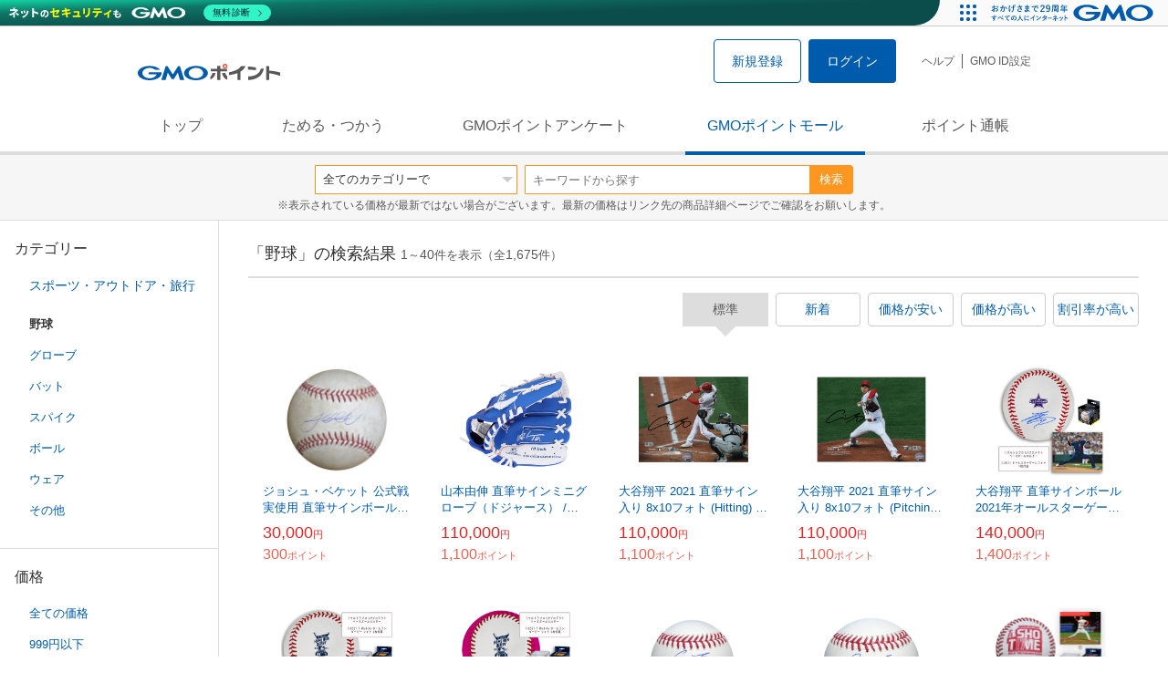

--- FILE ---
content_type: text/html; charset=UTF-8
request_url: https://point.gmo.jp/shopping/list?search_cateId=16149&sell_price_lower=10000&sell_price_upper=
body_size: 11253
content:

<!DOCTYPE html>
<html lang="ja">

<head prefix="og: http://ogp.me/ns# fb: http://ogp.me/ns/fb# article: http://ogp.me/ns/article#">
    <script>(function (w, d, s, l, i) {
        w[l] = w[l] || []; w[l].push({
            'gtm.start':
                new Date().getTime(), event: 'gtm.js'
        }); var f = d.getElementsByTagName(s)[0],
            j = d.createElement(s), dl = l != 'dataLayer' ? '&l=' + l : ''; j.async = true; j.src =
                'https://www.googletagmanager.com/gtm.js?id=' + i + dl; f.parentNode.insertBefore(j, f);
    })(window, document, 'script', 'dataLayer', 'GTM-M5P9R7L');</script>
<script>
    window.ga=window.ga||function(){(ga.q=ga.q||[]).push(arguments)};ga.l=+new Date;
    ga('require', 'GTM-5TNVQVN');
    ga('send', 'pageview');
    ga('create', 'UA-55588034-1', 'auto', 'onamae-server');
    ga('onamae-server.send', 'pageview');
    ga('create', 'UA-47544241-1', 'auto', 'onamae');
    ga('onamae.send', 'pageview');
</script>
<script async src='https://www.google-analytics.com/analytics.js'></script>  <meta http-equiv="Content-Type" content="text/html; charset=UTF-8">
  <meta http-equiv="content-language" content="ja" />
  <meta http-equiv="content-style-type" content="text/css" />
  <meta http-equiv="content-script-type" content="text/javascript" />
  <link rel="icon" type="image/x-icon" href="/favicon.ico" />
  <link rel="Shortcut Icon" type="img/x-icon" href="/favicon.ico" />
        <link rel="preconnect" href="https://aff.makeshop.jp" crossorigin>
    <link rel="stylesheet" type="text/css" href="/pc/css/style.css?2503" />
<link rel="stylesheet" type="text/css" href="/vendor/slick-carousel/slick/slick.css" />
<link rel="stylesheet" type="text/css" href="/vendor/slick-carousel/slick/slick-theme.css" />
    <script type="text/javascript" src="/vendor/jquery/dist/jquery.min.js"></script> 

<script type="text/javascript" src="/vendor/js-cookie/src/js.cookie.js" defer></script>
<script type="text/javascript" src="/vendor/lazysizes/lazysizes.min.js" defer></script>
<script type="text/javascript" src="/common/js/default.js?200323" defer></script>
<script type="text/javascript" src="/common/js/jquery.cookie.js" defer></script>

<script type="text/javascript" src="/common/js/modal.js?190924" defer></script>

<script type="text/javascript" src="/vendor/slick-carousel/slick/slick.min.js" defer></script>

<script type="text/javascript" src="/common/js/tokushop.js?200717" defer></script>

<script type="text/javascript" src="/pc/js/service/slider.js?2004" defer></script>

<script type="text/javascript" src="/vendor/jquery-colorbox/jquery.colorbox-min.js" defer></script>
  <script type="text/javascript" src="/pc/js/current.js" defer></script>
    <script type="text/javascript" src="/common/js/shopping/shopping.js" defer></script>
    <link rel="stylesheet" type="text/css" href="/pc/css/views/Mall.css?2007">
  <title>野球の商品一覧｜GMOポイントモール</title>
  <meta name="description" content="野球の商品一覧ページです。GMOポイントがたまる＆つかえるオンラインショップが大集合！貯まったポイントはショッピングで１ポイント＝１円として使えます。" />
  <script>
  var pathname = window.location.pathname;
  if(navigator.cookieEnabled !== true && pathname.includes("error") === false && !window.navigator.userAgent.includes('GoogleAdSenseInfeed')) {
    console.log("クッキーが無効です。");
    window.location.href = "/error/supported";
  }
</script>
  <noscript>
    Javascriptが必要です。
  </noscript>
</head>

<body>
    <noscript>
    <iframe src="https://www.googletagmanager.com/ns.html?id=GTM-M5P9R7L" height="0" width="0" style="display:none;visibility:hidden"></iframe>
  </noscript>
    <!-- GMOグループヘッダー -->
<script type="text/javascript" charset="UTF-8" src="//cache.img.gmo.jp/gmo/header/script.min.js" id="gmoheadertag" async="async"></script>    <header class="l-Header">
  <div class="c-Header">
    <div class="c-Header__inner">
      <h1 class="c-Headerlogo">
        <a class="logo a-Header" href="/">
          <img src="/common/img/logo.svg" alt="GMOインターネットグループの共通ポイント「GMOポイント」" width="140" height="16">
        </a>
      </h1>
             <ul class="c-HeaderNonLogin">
        <li>
          <a class="Btn__signUp a-Header" href="/member/registration"> 新規登録 </a>
        </li>
        <li>
          <a class="Btn__primary a-Header" href="/auth/login"> ログイン </a>
        </li>
      </ul>
            <ul class="c-HeaderNavList">
        <li>
          <a href="https://faq.point.gmo.jp/" class="a-Header">ヘルプ</a>
        </li>
        <li>
          <a href="/mypage/menu" class="a-Header">GMO ID設定 </a>
        </li>
              </ul>
    </div>
                          </div>
    <nav class="c-GlobalNav">
    <ul class="c-GlobalNav__list">
      <li>
        <a id="pointtop" href="/" class="a-GlobalNav"> トップ </a>
      </li>
      <li>
        <a id="aboutservice" href="/about/service" class="a-GlobalNav">ためる・つかう</a>
      </li>
      <li>
        <a id="research" href="/research/top" class="a-GlobalNav">GMOポイントアンケート</a>
      </li>
      <li>
        <a id="shopping" href="/shopping/top" class="a-GlobalNav">GMOポイントモール</a>
      </li>
      <li>
        <a id="mypagepoint" href="/mypage/point" class="a-GlobalNav">ポイント通帳</a>
      </li>
    </ul>
  </nav>
</header><script>
  (function () {
    let pathname = window.location.pathname;
    pathname01 = pathname;
    pathname02 = pathname.split("/")[1];
    switch (pathname01) {
      case "/":
        document.getElementById('pointtop').classList.add("active"); break;
      case "/about/point":
        document.getElementById('pointtop').classList.add("active"); break;
      case "/about/id":
        document.getElementById('pointtop').classList.add("active"); break;
      case "/about/service":
        document.getElementById('aboutservice').classList.add("active"); break;
      case "/mypage/point":
        document.getElementById('mypagepoint').classList.add("active"); break;
      case "/mypage/point/":
        document.getElementById('mypagepoint').classList.add("active"); break;
      case "/mypage/point/index":
        document.getElementById('mypagepoint').classList.add("active"); break;
    }
    switch (pathname02) {
      case "research":
        document.getElementById('research').classList.add("active"); break;
      case "shopping":
        document.getElementById('shopping').classList.add("active"); break;
    }
  })()
</script>    <div class="l-ContentWrapper--mall">
  <div class="v-MallSearch">
    <form name="shoppingForm" action="/shopping/list" method="get">
  <div class="v-MallSearch__inner">
    <div class="v-MallSearchSelect categoryLP">
      <label class="v-MallSearchSelect__label">
        <select name="search_cateId" class="v-MallSearchSelect__select">
          <option value="0">全てのカテゴリーで</option>
          <option value="9">フード・菓子</option>
          <option value="17">本・雑誌・コミック</option>
          <option value="5">パソコン・周辺機器</option>
          <option value="6">家電・AV機器・カメラ</option>
          <option value="8">おもちゃ・ホビー・ゲーム</option>
          <option value="1">ファッション・ブランド</option>
          <option value="15">生活・インテリア・文具</option>
          <option value="10">ドリンク・アルコール</option>
          <option value="16">スポーツ・アウトドア・旅行</option>
          <option value="2">バッグ・靴・小物</option>
          <option value="12">ビューティ・コスメ・香水</option>
          <option value="7">CD・DVD・楽器</option>
          <option value="20">車・バイク</option>
          <option value="14">ペット・ペットグッズ</option>
          <option value="4">キッズ・ベビー・マタニティ</option>
          <option value="13">フラワー・ガーデニング</option>
          <option value="11">ヘルス・ダイエット</option>
          <option value="3">ジュエリー・アクセサリー</option>
          <option value="19">ダウンロード・コンテンツ</option>
          <option value="18">イベント・チケット・サービス</option>
          <option value="21">その他</option>
                  </select>
      </label>
    </div>
    <div class="v-MallSearchForm">
      <input type="text" name="search_word" value="" placeholder="キーワードから探す" maxlength="255" class="v-MallSearchForm__inputText">
      <div class="v-MallSearchForm__inputBtn">
        <button type="submit" class="Btn_search">検索</button>
      </div>
      <input type="hidden" name="search_order_type" value="4">
      <input type="hidden" name="payment_type" value="0">
      <input type="hidden" name="search_type" value="form">
    </div>
  </div>
  </form>
  <p class="v-MallSearch__text">※表示されている価格が最新ではない場合がございます。最新の価格はリンク先の商品詳細ページでご確認をお願いします。</p>
</div>  <div class="l-Content">
    <div class="l-ContentSub--mall">
      <section class="v-MallMenu">
  <h3 class="v-MallMenu__title">カテゴリー</h3>
    <ul class="v-MallMenuList">
        <li class="v-MallMenuList__item--up">
      <a href="/shopping/list?search_cateId=16&amp;sell_price_lower=10000&amp;sell_price_upper=">
        スポーツ・アウトドア・旅行
      </a>
    </li>
    <li class="v-MallMenuList__item--present"> 野球 </li>
                            <li class="v-MallMenuList__item--down">
      <a href="/shopping/list?search_cateId=161490891&amp;sell_price_lower=10000&amp;sell_price_upper=">
        <span class="v-MallMenuList__icon mallicon-161490891"></span> グローブ
      </a>
    </li>
                <li class="v-MallMenuList__item--down">
      <a href="/shopping/list?search_cateId=161490892&amp;sell_price_lower=10000&amp;sell_price_upper=">
        <span class="v-MallMenuList__icon mallicon-161490892"></span> バット
      </a>
    </li>
                <li class="v-MallMenuList__item--down">
      <a href="/shopping/list?search_cateId=161490893&amp;sell_price_lower=10000&amp;sell_price_upper=">
        <span class="v-MallMenuList__icon mallicon-161490893"></span> スパイク
      </a>
    </li>
                <li class="v-MallMenuList__item--down">
      <a href="/shopping/list?search_cateId=161490894&amp;sell_price_lower=10000&amp;sell_price_upper=">
        <span class="v-MallMenuList__icon mallicon-161490894"></span> ボール
      </a>
    </li>
                <li class="v-MallMenuList__item--down">
      <a href="/shopping/list?search_cateId=161490895&amp;sell_price_lower=10000&amp;sell_price_upper=">
        <span class="v-MallMenuList__icon mallicon-161490895"></span> ウェア
      </a>
    </li>
                <li class="v-MallMenuList__item--down">
      <a href="/shopping/list?search_cateId=161490896&amp;sell_price_lower=10000&amp;sell_price_upper=">
        <span class="v-MallMenuList__icon mallicon-161490896"></span> その他
      </a>
    </li>
              </ul>
  </section>
<section class="v-MallMenu">
  <h3 class="v-MallMenu__title">価格</h3>
  <ul class="v-MallMenuList">
            <li class="v-MallMenuList__item">
      <a href="/shopping/list?search_cateId=16149&amp;sell_price_lower=&amp;sell_price_upper=">
        全ての価格
      </a>
    </li>
                <li class="v-MallMenuList__item">
      <a href="/shopping/list?search_cateId=16149&amp;sell_price_lower=&amp;sell_price_upper=999">
        999円以下
      </a>
    </li>
                <li class="v-MallMenuList__item">
      <a href="/shopping/list?search_cateId=16149&amp;sell_price_lower=1000&amp;sell_price_upper=4999">
        1,000円-4,999円
      </a>
    </li>
                <li class="v-MallMenuList__item">
      <a href="/shopping/list?search_cateId=16149&amp;sell_price_lower=5000&amp;sell_price_upper=9999">
        5,000円-9,999円
      </a>
    </li>
                <li class="v-MallMenuList__item--selected">
      <p>10,000円以上</p>
    </li>
          </ul>
  <form name="shoppingForm" action="/shopping/list" method="get">
  <div class="v-MallMenuPrice__area">
    <div class="v-MallMenuPrice__inner">
      <input type="text" name="sell_price_lower" value="10000" maxlength="9" class="v-MallMenuPrice__input">
      <span class="v-MallMenuPrice__unit">円</span>
      <span class="v-MallMenuPrice__unit">〜</span>
      <input type="text" name="sell_price_upper" value="" maxlength="9" class="v-MallMenuPrice__input">
      <span class="v-MallMenuPrice__unit">円</span>
      <input type="hidden" name="search_word" value="">
      <input type="hidden" name="search_order_type" value="4">
      <input type="hidden" name="payment_type" value="0">
      <input type="hidden" name="search_cateId" value="16149">
    </div>
    <div class="v-MallMenuPrice__btn">
      <button type="submit" class="Btn__secondary">絞り込む</button>
    </div>
  </div>
  </form>
</section>
<section class="v-MallMenu">
  <h3 class="v-MallMenu__title">支払い方法</h3>
  <div class="v-MallMenuCheck">
    <form name="shoppingForm" action="/shopping/list" method="get">
    <label class="v-MallMenuCheck__label">
            <input id="payment_type_checkbox" type="checkbox" class="v-MallMenuCheck__box" name="payment_type" value="">
            カードが使える商品のみ
    </label>
    <input type="hidden" name="search_word" value="">
    <input type="hidden" name="search_order_type" value="4">
    <input type="hidden" name="sell_price_lower" value="10000">
    <input type="hidden" name="sell_price_upper" value="">
    <input type="hidden" name="search_cateId" value="16149">
    </form>
  </div>
</section>    </div>
    <div class="l-ContentMain--mall">
      <div class="v-MallTop">
        <div class="v-MallCardArea">
                    <h2 class="v-MallCardArea__title">
                        「野球」の検索結果
                        <div class="c-PagerNumber">
              <span class="c-PagerNumber__number"> 1</span><span class="c-PagerNumber__unit">～</span><span class="c-PagerNumber__number">40</span><span class="c-PagerNumber__unit">件を表示（全</span><span class="c-PagerNumber__number">1,675</span><span class="c-PagerNumber__unit">件）</span>
            </div>
          </h2>
          <div class="v-MallCardArea__switchArea">
            <ul class="c-Switch">
              <li>
                                <span class="c-Switch__item--current">標準</span>
                              </li>
              <li>
                                <a href="/shopping/list?search_cateId=16149&amp;sell_price_lower=10000&amp;sell_price_upper=&amp;search_order_type=3">
                  <span class="c-Switch__item">新着</span>
                </a>
                              </li>
              <li>
                                <a href="/shopping/list?search_cateId=16149&amp;sell_price_lower=10000&amp;sell_price_upper=&amp;search_order_type=1">
                  <span class="c-Switch__item">価格が安い</span>
                </a>
                              </li>
              <li>
                                <a href="/shopping/list?search_cateId=16149&amp;sell_price_lower=10000&amp;sell_price_upper=&amp;search_order_type=2">
                  <span class="c-Switch__item">価格が高い</span>
                </a>
                              </li>
              <li>
                                <a href="/shopping/list?search_cateId=16149&amp;sell_price_lower=10000&amp;sell_price_upper=&amp;search_order_type=5">
                  <span class="c-Switch__item">割引率が高い</span>
                </a>
                              </li>
            </ul>
          </div>
                    <ul class="c-ListWrapperRow">
                                                <li class="c-ListWrapperItem">
              <a class="shop-item-link" target="blank" href="https://aff.makeshop.jp/landing.html?service_id=1&amp;shop_id=cfshibuya3f&amp;media_id=TP&amp;url=http%3A%2F%2Fwww.cardfanatic.co.jp%2Fshopdetail%2F000000007984%2F" onclick="funcItemClick(&#039;16149&#039;,&#039;&#039;,&#039;7984&#039;,&#039;1&#039;,&#039;0&#039;,&#039;4&#039;);funcSetItemHistoryCookie(&#039;7984&#039;,&#039;http://www.cardfanatic.co.jp/shopdetail/000000007984/&#039;,&#039;&#039;,&#039;http://makeshop-multi-images.akamaized.net/cfshibuya3f/shopimages/1_000000007984.jpg?1678209904&#039;,&#039;ジョシュ・ベケット 公式戦実使用 直筆サインボール (2008年6月23日) / Josh Beckett&#039;);">
                <dl class="c-ProductCard--mallList">
                  <dt class="c-ProductCard__thumb--mall">
                                        <img data-sizes="auto" data-src="https://point.gmo.jp/image/8f113c2746cf6e31394582663a10c4691ff12a9a?url=http%3A%2F%2Fmakeshop-multi-images.akamaized.net%2Fcfshibuya3f%2Fshopimages%2F1_000000007984.jpg%3F1678209904" onerror="this.src='/common/img/shopping/img_noimage100x100.gif'" class="lazyload">
                                      </dt>
                                                      <dd class="c-ProductCard__link">
                    ジョシュ・ベケット 公式戦実使用 直筆サインボール (2008年6月23日) / Josh Beckett
                  </dd>
                  <dd class="c-ProductCard__price">
                    <span class="c-ProductCard__amount">30,000</span><span class="c-ProductCard__unit">円</span>
                                      </dd>
                  <dd class="c-ProductCard__point--mall">
                    <span class="c-ProductCard__amount">300</span><span class="c-ProductCard__unit">ポイント</span>
                  </dd>
                </dl>
              </a>
            </li>
                                                <li class="c-ListWrapperItem">
              <a class="shop-item-link" target="blank" href="https://aff.makeshop.jp/landing.html?service_id=1&amp;shop_id=cfshibuya3f&amp;media_id=TP&amp;url=http%3A%2F%2Fwww.cardfanatic.co.jp%2Fshopdetail%2F000000023910%2F" onclick="funcItemClick(&#039;16149&#039;,&#039;&#039;,&#039;23910&#039;,&#039;1&#039;,&#039;1&#039;,&#039;4&#039;);funcSetItemHistoryCookie(&#039;23910&#039;,&#039;http://www.cardfanatic.co.jp/shopdetail/000000023910/&#039;,&#039;&#039;,&#039;http://makeshop-multi-images.akamaized.net/cfshibuya3f/itemimages/000000023910_C9RsOwF.jpg&#039;,&#039;山本由伸 直筆サインミニグローブ（ドジャース） / Yoshinobu Yamamoto Los Angeles Dodgers ...&#039;);">
                <dl class="c-ProductCard--mallList">
                  <dt class="c-ProductCard__thumb--mall">
                                        <img data-sizes="auto" data-src="https://point.gmo.jp/image/817aaa702c18514023e3a3d729cf745d62918583?url=http%3A%2F%2Fmakeshop-multi-images.akamaized.net%2Fcfshibuya3f%2Fitemimages%2F000000023910_C9RsOwF.jpg" onerror="this.src='/common/img/shopping/img_noimage100x100.gif'" class="lazyload">
                                      </dt>
                                                      <dd class="c-ProductCard__link">
                    山本由伸 直筆サインミニグローブ（ドジャース） / Yoshinobu Yamamoto Los Angeles Dodgers ...
                  </dd>
                  <dd class="c-ProductCard__price">
                    <span class="c-ProductCard__amount">110,000</span><span class="c-ProductCard__unit">円</span>
                                      </dd>
                  <dd class="c-ProductCard__point--mall">
                    <span class="c-ProductCard__amount">1,100</span><span class="c-ProductCard__unit">ポイント</span>
                  </dd>
                </dl>
              </a>
            </li>
                                                <li class="c-ListWrapperItem">
              <a class="shop-item-link" target="blank" href="https://aff.makeshop.jp/landing.html?service_id=1&amp;shop_id=cfshibuya3f&amp;media_id=TP&amp;url=http%3A%2F%2Fwww.cardfanatic.co.jp%2Fshopdetail%2F000000022215%2F" onclick="funcItemClick(&#039;16149&#039;,&#039;&#039;,&#039;22215&#039;,&#039;1&#039;,&#039;2&#039;,&#039;4&#039;);funcSetItemHistoryCookie(&#039;22215&#039;,&#039;http://www.cardfanatic.co.jp/shopdetail/000000022215/&#039;,&#039;&#039;,&#039;http://makeshop-multi-images.akamaized.net/cfshibuya3f/shopimages/15/22/3_000000022215.jpg?1678209904&#039;,&#039;大谷翔平 2021 直筆サイン入り 8x10フォト (Hitting) エンゼルス / Shohei Ohtani Los Ang...&#039;);">
                <dl class="c-ProductCard--mallList">
                  <dt class="c-ProductCard__thumb--mall">
                                        <img data-sizes="auto" data-src="https://point.gmo.jp/image/76bd9f98bc7939c4f807d0d655050068b1e5117d?url=http%3A%2F%2Fmakeshop-multi-images.akamaized.net%2Fcfshibuya3f%2Fshopimages%2F15%2F22%2F3_000000022215.jpg%3F1678209904" onerror="this.src='/common/img/shopping/img_noimage100x100.gif'" class="lazyload">
                                      </dt>
                                                      <dd class="c-ProductCard__link">
                    大谷翔平 2021 直筆サイン入り 8x10フォト (Hitting) エンゼルス / Shohei Ohtani Los Ang...
                  </dd>
                  <dd class="c-ProductCard__price">
                    <span class="c-ProductCard__amount">110,000</span><span class="c-ProductCard__unit">円</span>
                                      </dd>
                  <dd class="c-ProductCard__point--mall">
                    <span class="c-ProductCard__amount">1,100</span><span class="c-ProductCard__unit">ポイント</span>
                  </dd>
                </dl>
              </a>
            </li>
                                                <li class="c-ListWrapperItem">
              <a class="shop-item-link" target="blank" href="https://aff.makeshop.jp/landing.html?service_id=1&amp;shop_id=cfshibuya3f&amp;media_id=TP&amp;url=http%3A%2F%2Fwww.cardfanatic.co.jp%2Fshopdetail%2F000000022216%2F" onclick="funcItemClick(&#039;16149&#039;,&#039;&#039;,&#039;22216&#039;,&#039;1&#039;,&#039;3&#039;,&#039;4&#039;);funcSetItemHistoryCookie(&#039;22216&#039;,&#039;http://www.cardfanatic.co.jp/shopdetail/000000022216/&#039;,&#039;&#039;,&#039;http://makeshop-multi-images.akamaized.net/cfshibuya3f/shopimages/16/22/3_000000022216.jpg?1678209904&#039;,&#039;大谷翔平 2021 直筆サイン入り 8x10フォト (Pitching) エンゼルス / Shohei Ohtani Los An...&#039;);">
                <dl class="c-ProductCard--mallList">
                  <dt class="c-ProductCard__thumb--mall">
                                        <img data-sizes="auto" data-src="https://point.gmo.jp/image/5edcd8e2986655b2180513ba0652ebe235a13e9f?url=http%3A%2F%2Fmakeshop-multi-images.akamaized.net%2Fcfshibuya3f%2Fshopimages%2F16%2F22%2F3_000000022216.jpg%3F1678209904" onerror="this.src='/common/img/shopping/img_noimage100x100.gif'" class="lazyload">
                                      </dt>
                                                      <dd class="c-ProductCard__link">
                    大谷翔平 2021 直筆サイン入り 8x10フォト (Pitching) エンゼルス / Shohei Ohtani Los An...
                  </dd>
                  <dd class="c-ProductCard__price">
                    <span class="c-ProductCard__amount">110,000</span><span class="c-ProductCard__unit">円</span>
                                      </dd>
                  <dd class="c-ProductCard__point--mall">
                    <span class="c-ProductCard__amount">1,100</span><span class="c-ProductCard__unit">ポイント</span>
                  </dd>
                </dl>
              </a>
            </li>
                                                <li class="c-ListWrapperItem">
              <a class="shop-item-link" target="blank" href="https://aff.makeshop.jp/landing.html?service_id=1&amp;shop_id=cfshibuya3f&amp;media_id=TP&amp;url=http%3A%2F%2Fwww.cardfanatic.co.jp%2Fshopdetail%2F000000022217%2F" onclick="funcItemClick(&#039;16149&#039;,&#039;&#039;,&#039;22217&#039;,&#039;1&#039;,&#039;4&#039;,&#039;4&#039;);funcSetItemHistoryCookie(&#039;22217&#039;,&#039;http://www.cardfanatic.co.jp/shopdetail/000000022217/&#039;,&#039;&#039;,&#039;http://makeshop-multi-images.akamaized.net/cfshibuya3f/itemimages/000000022217_aZaLT9Q.jpg&#039;,&#039;大谷翔平 直筆サインボール 2021年オールスターゲーム公式球 / Shohei Ohtani Los Angeles Angel...&#039;);">
                <dl class="c-ProductCard--mallList">
                  <dt class="c-ProductCard__thumb--mall">
                                        <img data-sizes="auto" data-src="https://point.gmo.jp/image/25a4c8e0394f628bb7a6c63099274f5f779d4bb1?url=http%3A%2F%2Fmakeshop-multi-images.akamaized.net%2Fcfshibuya3f%2Fitemimages%2F000000022217_aZaLT9Q.jpg" onerror="this.src='/common/img/shopping/img_noimage100x100.gif'" class="lazyload">
                                      </dt>
                                                      <dd class="c-ProductCard__link">
                    大谷翔平 直筆サインボール 2021年オールスターゲーム公式球 / Shohei Ohtani Los Angeles Angel...
                  </dd>
                  <dd class="c-ProductCard__price">
                    <span class="c-ProductCard__amount">140,000</span><span class="c-ProductCard__unit">円</span>
                                      </dd>
                  <dd class="c-ProductCard__point--mall">
                    <span class="c-ProductCard__amount">1,400</span><span class="c-ProductCard__unit">ポイント</span>
                  </dd>
                </dl>
              </a>
            </li>
                                                <li class="c-ListWrapperItem">
              <a class="shop-item-link" target="blank" href="https://aff.makeshop.jp/landing.html?service_id=1&amp;shop_id=cfshibuya3f&amp;media_id=TP&amp;url=http%3A%2F%2Fwww.cardfanatic.co.jp%2Fshopdetail%2F000000022218%2F" onclick="funcItemClick(&#039;16149&#039;,&#039;&#039;,&#039;22218&#039;,&#039;1&#039;,&#039;5&#039;,&#039;4&#039;);funcSetItemHistoryCookie(&#039;22218&#039;,&#039;http://www.cardfanatic.co.jp/shopdetail/000000022218/&#039;,&#039;&#039;,&#039;http://makeshop-multi-images.akamaized.net/cfshibuya3f/itemimages/000000022218_d51CNza.jpg&#039;,&#039;大谷翔平 直筆サインボール 2021年ホームランダービー公式球 / Shohei Ohtani Los Angeles Angel...&#039;);">
                <dl class="c-ProductCard--mallList">
                  <dt class="c-ProductCard__thumb--mall">
                                        <img data-sizes="auto" data-src="https://point.gmo.jp/image/83c4a29eae93a254269624250a3d30d7e640fb98?url=http%3A%2F%2Fmakeshop-multi-images.akamaized.net%2Fcfshibuya3f%2Fitemimages%2F000000022218_d51CNza.jpg" onerror="this.src='/common/img/shopping/img_noimage100x100.gif'" class="lazyload">
                                      </dt>
                                                      <dd class="c-ProductCard__link">
                    大谷翔平 直筆サインボール 2021年ホームランダービー公式球 / Shohei Ohtani Los Angeles Angel...
                  </dd>
                  <dd class="c-ProductCard__price">
                    <span class="c-ProductCard__amount">110,000</span><span class="c-ProductCard__unit">円</span>
                                      </dd>
                  <dd class="c-ProductCard__point--mall">
                    <span class="c-ProductCard__amount">1,100</span><span class="c-ProductCard__unit">ポイント</span>
                  </dd>
                </dl>
              </a>
            </li>
                                                <li class="c-ListWrapperItem">
              <a class="shop-item-link" target="blank" href="https://aff.makeshop.jp/landing.html?service_id=1&amp;shop_id=cfshibuya3f&amp;media_id=TP&amp;url=http%3A%2F%2Fwww.cardfanatic.co.jp%2Fshopdetail%2F000000022219%2F" onclick="funcItemClick(&#039;16149&#039;,&#039;&#039;,&#039;22219&#039;,&#039;1&#039;,&#039;6&#039;,&#039;4&#039;);funcSetItemHistoryCookie(&#039;22219&#039;,&#039;http://www.cardfanatic.co.jp/shopdetail/000000022219/&#039;,&#039;&#039;,&#039;http://makeshop-multi-images.akamaized.net/cfshibuya3f/itemimages/000000022219_N2gtdOE.jpg&#039;,&#039;大谷翔平 直筆サインボール 2021年ホームランダービーロゴ入りマネーボール / Shohei Ohtani Los Angele...&#039;);">
                <dl class="c-ProductCard--mallList">
                  <dt class="c-ProductCard__thumb--mall">
                                        <img data-sizes="auto" data-src="https://point.gmo.jp/image/655b7cef1bdba69184031c3ad6356418d7cdc6bc?url=http%3A%2F%2Fmakeshop-multi-images.akamaized.net%2Fcfshibuya3f%2Fitemimages%2F000000022219_N2gtdOE.jpg" onerror="this.src='/common/img/shopping/img_noimage100x100.gif'" class="lazyload">
                                      </dt>
                                                      <dd class="c-ProductCard__link">
                    大谷翔平 直筆サインボール 2021年ホームランダービーロゴ入りマネーボール / Shohei Ohtani Los Angele...
                  </dd>
                  <dd class="c-ProductCard__price">
                    <span class="c-ProductCard__amount">110,000</span><span class="c-ProductCard__unit">円</span>
                                      </dd>
                  <dd class="c-ProductCard__point--mall">
                    <span class="c-ProductCard__amount">1,100</span><span class="c-ProductCard__unit">ポイント</span>
                  </dd>
                </dl>
              </a>
            </li>
                                                <li class="c-ListWrapperItem">
              <a class="shop-item-link" target="blank" href="https://aff.makeshop.jp/landing.html?service_id=1&amp;shop_id=cfshibuya3f&amp;media_id=TP&amp;url=http%3A%2F%2Fwww.cardfanatic.co.jp%2Fshopdetail%2F000000022543%2F" onclick="funcItemClick(&#039;16149&#039;,&#039;&#039;,&#039;22543&#039;,&#039;1&#039;,&#039;7&#039;,&#039;4&#039;);funcSetItemHistoryCookie(&#039;22543&#039;,&#039;http://www.cardfanatic.co.jp/shopdetail/000000022543/&#039;,&#039;&#039;,&#039;http://makeshop-multi-images.akamaized.net/cfshibuya3f/shopimages/43/25/2_000000022543.jpg?1679030569&#039;,&#039;大谷翔平 直筆サインボール \&quot;SHOTIME\&quot;入り / Shohei Ohtani Los Angeles Angels Au...&#039;);">
                <dl class="c-ProductCard--mallList">
                  <dt class="c-ProductCard__thumb--mall">
                                        <img data-sizes="auto" data-src="https://point.gmo.jp/image/a0de497986b1c44104f58f9aecabf4cc169fa9ed?url=http%3A%2F%2Fmakeshop-multi-images.akamaized.net%2Fcfshibuya3f%2Fshopimages%2F43%2F25%2F2_000000022543.jpg%3F1679030569" onerror="this.src='/common/img/shopping/img_noimage100x100.gif'" class="lazyload">
                                      </dt>
                                                      <dd class="c-ProductCard__link">
                    大谷翔平 直筆サインボール \"SHOTIME\"入り / Shohei Ohtani Los Angeles Angels Au...
                  </dd>
                  <dd class="c-ProductCard__price">
                    <span class="c-ProductCard__amount">206,000</span><span class="c-ProductCard__unit">円</span>
                                      </dd>
                  <dd class="c-ProductCard__point--mall">
                    <span class="c-ProductCard__amount">2,060</span><span class="c-ProductCard__unit">ポイント</span>
                  </dd>
                </dl>
              </a>
            </li>
                                                <li class="c-ListWrapperItem">
              <a class="shop-item-link" target="blank" href="https://aff.makeshop.jp/landing.html?service_id=1&amp;shop_id=cfshibuya3f&amp;media_id=TP&amp;url=http%3A%2F%2Fwww.cardfanatic.co.jp%2Fshopdetail%2F000000022544%2F" onclick="funcItemClick(&#039;16149&#039;,&#039;&#039;,&#039;22544&#039;,&#039;1&#039;,&#039;8&#039;,&#039;4&#039;);funcSetItemHistoryCookie(&#039;22544&#039;,&#039;http://www.cardfanatic.co.jp/shopdetail/000000022544/&#039;,&#039;&#039;,&#039;http://makeshop-multi-images.akamaized.net/cfshibuya3f/itemimages/000000022544_sQAnAbb.jpg&#039;,&#039;大谷翔平 直筆サインボール \&quot;21 AL MVP\&quot;入り / Shohei Ohtani Los Angeles Angels ...&#039;);">
                <dl class="c-ProductCard--mallList">
                  <dt class="c-ProductCard__thumb--mall">
                                        <img data-sizes="auto" data-src="https://point.gmo.jp/image/f6ed0e738d7360ef429d9debf309a339da96e87d?url=http%3A%2F%2Fmakeshop-multi-images.akamaized.net%2Fcfshibuya3f%2Fitemimages%2F000000022544_sQAnAbb.jpg" onerror="this.src='/common/img/shopping/img_noimage100x100.gif'" class="lazyload">
                                      </dt>
                                                      <dd class="c-ProductCard__link">
                    大谷翔平 直筆サインボール \"21 AL MVP\"入り / Shohei Ohtani Los Angeles Angels ...
                  </dd>
                  <dd class="c-ProductCard__price">
                    <span class="c-ProductCard__amount">245,000</span><span class="c-ProductCard__unit">円</span>
                                      </dd>
                  <dd class="c-ProductCard__point--mall">
                    <span class="c-ProductCard__amount">2,450</span><span class="c-ProductCard__unit">ポイント</span>
                  </dd>
                </dl>
              </a>
            </li>
                                                <li class="c-ListWrapperItem">
              <a class="shop-item-link" target="blank" href="https://aff.makeshop.jp/landing.html?service_id=1&amp;shop_id=cfshibuya3f&amp;media_id=TP&amp;url=http%3A%2F%2Fwww.cardfanatic.co.jp%2Fshopdetail%2F000000022545%2F" onclick="funcItemClick(&#039;16149&#039;,&#039;&#039;,&#039;22545&#039;,&#039;1&#039;,&#039;9&#039;,&#039;4&#039;);funcSetItemHistoryCookie(&#039;22545&#039;,&#039;http://www.cardfanatic.co.jp/shopdetail/000000022545/&#039;,&#039;&#039;,&#039;http://makeshop-multi-images.akamaized.net/cfshibuya3f/itemimages/000000022545_qbHRgSL.jpg&#039;,&#039;大谷翔平 直筆サインボール MLB 2021 ア・リーグ MVP記念ボール / Shohei Ohtani Los Angeles...&#039;);">
                <dl class="c-ProductCard--mallList">
                  <dt class="c-ProductCard__thumb--mall">
                                        <img data-sizes="auto" data-src="https://point.gmo.jp/image/ef53ebec7583d8195d455d0aa6efda6f1348ebb4?url=http%3A%2F%2Fmakeshop-multi-images.akamaized.net%2Fcfshibuya3f%2Fitemimages%2F000000022545_qbHRgSL.jpg" onerror="this.src='/common/img/shopping/img_noimage100x100.gif'" class="lazyload">
                                      </dt>
                                                      <dd class="c-ProductCard__link">
                    大谷翔平 直筆サインボール MLB 2021 ア・リーグ MVP記念ボール / Shohei Ohtani Los Angeles...
                  </dd>
                  <dd class="c-ProductCard__price">
                    <span class="c-ProductCard__amount">100,000</span><span class="c-ProductCard__unit">円</span>
                                      </dd>
                  <dd class="c-ProductCard__point--mall">
                    <span class="c-ProductCard__amount">1,000</span><span class="c-ProductCard__unit">ポイント</span>
                  </dd>
                </dl>
              </a>
            </li>
                                                <li class="c-ListWrapperItem">
              <a class="shop-item-link" target="blank" href="https://aff.makeshop.jp/landing.html?service_id=1&amp;shop_id=cfshibuya3f&amp;media_id=TP&amp;url=http%3A%2F%2Fwww.cardfanatic.co.jp%2Fshopdetail%2F000000022767%2F" onclick="funcItemClick(&#039;16149&#039;,&#039;&#039;,&#039;22767&#039;,&#039;1&#039;,&#039;10&#039;,&#039;4&#039;);funcSetItemHistoryCookie(&#039;22767&#039;,&#039;http://www.cardfanatic.co.jp/shopdetail/000000022767/&#039;,&#039;&#039;,&#039;http://makeshop-multi-images.akamaized.net/cfshibuya3f/itemimages/000000022767_zr9pjlh.jpg&#039;,&#039;大谷翔平 直筆サインボール 2022年オールスターゲーム公式球 / Shohei Ohtani Los Angeles Angel...&#039;);">
                <dl class="c-ProductCard--mallList">
                  <dt class="c-ProductCard__thumb--mall">
                                        <img data-sizes="auto" data-src="https://point.gmo.jp/image/d42ed1a6083242b7cba86c4d5ceb6567cf79c0b7?url=http%3A%2F%2Fmakeshop-multi-images.akamaized.net%2Fcfshibuya3f%2Fitemimages%2F000000022767_zr9pjlh.jpg" onerror="this.src='/common/img/shopping/img_noimage100x100.gif'" class="lazyload">
                                      </dt>
                                                      <dd class="c-ProductCard__link">
                    大谷翔平 直筆サインボール 2022年オールスターゲーム公式球 / Shohei Ohtani Los Angeles Angel...
                  </dd>
                  <dd class="c-ProductCard__price">
                    <span class="c-ProductCard__amount">125,000</span><span class="c-ProductCard__unit">円</span>
                                      </dd>
                  <dd class="c-ProductCard__point--mall">
                    <span class="c-ProductCard__amount">1,250</span><span class="c-ProductCard__unit">ポイント</span>
                  </dd>
                </dl>
              </a>
            </li>
                                                <li class="c-ListWrapperItem">
              <a class="shop-item-link" target="blank" href="https://aff.makeshop.jp/landing.html?service_id=1&amp;shop_id=cfshibuya3f&amp;media_id=TP&amp;url=http%3A%2F%2Fwww.cardfanatic.co.jp%2Fshopdetail%2F000000023324%2F" onclick="funcItemClick(&#039;16149&#039;,&#039;&#039;,&#039;23324&#039;,&#039;1&#039;,&#039;11&#039;,&#039;4&#039;);funcSetItemHistoryCookie(&#039;23324&#039;,&#039;http://www.cardfanatic.co.jp/shopdetail/000000023324/&#039;,&#039;&#039;,&#039;http://makeshop-multi-images.akamaized.net/cfshibuya3f/itemimages/000000023324_FDlEzVi.jpg&#039;,&#039;大谷翔平 2023WBC 直筆サインボール / Shohei Ohtani Los Angeles Autographed 202...&#039;);">
                <dl class="c-ProductCard--mallList">
                  <dt class="c-ProductCard__thumb--mall">
                                        <img data-sizes="auto" data-src="https://point.gmo.jp/image/86b318a203f2d69f6859c8a9e4f735c84ecb2248?url=http%3A%2F%2Fmakeshop-multi-images.akamaized.net%2Fcfshibuya3f%2Fitemimages%2F000000023324_FDlEzVi.jpg" onerror="this.src='/common/img/shopping/img_noimage100x100.gif'" class="lazyload">
                                      </dt>
                                                      <dd class="c-ProductCard__link">
                    大谷翔平 2023WBC 直筆サインボール / Shohei Ohtani Los Angeles Autographed 202...
                  </dd>
                  <dd class="c-ProductCard__price">
                    <span class="c-ProductCard__amount">250,000</span><span class="c-ProductCard__unit">円</span>
                                      </dd>
                  <dd class="c-ProductCard__point--mall">
                    <span class="c-ProductCard__amount">2,500</span><span class="c-ProductCard__unit">ポイント</span>
                  </dd>
                </dl>
              </a>
            </li>
                                                <li class="c-ListWrapperItem">
              <a class="shop-item-link" target="blank" href="https://aff.makeshop.jp/landing.html?service_id=1&amp;shop_id=cfshibuya3f&amp;media_id=TP&amp;url=http%3A%2F%2Fwww.cardfanatic.co.jp%2Fshopdetail%2F000000023556%2F" onclick="funcItemClick(&#039;16149&#039;,&#039;&#039;,&#039;23556&#039;,&#039;1&#039;,&#039;12&#039;,&#039;4&#039;);funcSetItemHistoryCookie(&#039;23556&#039;,&#039;http://www.cardfanatic.co.jp/shopdetail/000000023556/&#039;,&#039;&#039;,&#039;http://makeshop-multi-images.akamaized.net/cfshibuya3f/shopimages/56/35/1_000000023556.jpg&#039;,&#039;大谷翔平 直筆サイン入り 2023 WBCファイナルピッチ（w/Trout） 16x20フォト 額装 / Shohei Ohtan...&#039;);">
                <dl class="c-ProductCard--mallList">
                  <dt class="c-ProductCard__thumb--mall">
                                        <img data-sizes="auto" data-src="https://point.gmo.jp/image/1d1a043cc9e5ac1500a5cae39e529957211cfb96?url=http%3A%2F%2Fmakeshop-multi-images.akamaized.net%2Fcfshibuya3f%2Fshopimages%2F56%2F35%2F1_000000023556.jpg" onerror="this.src='/common/img/shopping/img_noimage100x100.gif'" class="lazyload">
                                      </dt>
                                                      <dd class="c-ProductCard__link">
                    大谷翔平 直筆サイン入り 2023 WBCファイナルピッチ（w/Trout） 16x20フォト 額装 / Shohei Ohtan...
                  </dd>
                  <dd class="c-ProductCard__price">
                    <span class="c-ProductCard__amount">300,000</span><span class="c-ProductCard__unit">円</span>
                                      </dd>
                  <dd class="c-ProductCard__point--mall">
                    <span class="c-ProductCard__amount">3,000</span><span class="c-ProductCard__unit">ポイント</span>
                  </dd>
                </dl>
              </a>
            </li>
                                                <li class="c-ListWrapperItem">
              <a class="shop-item-link" target="blank" href="https://aff.makeshop.jp/landing.html?service_id=1&amp;shop_id=cfshibuya3f&amp;media_id=TP&amp;url=http%3A%2F%2Fwww.cardfanatic.co.jp%2Fshopdetail%2F000000021156%2F" onclick="funcItemClick(&#039;16149&#039;,&#039;&#039;,&#039;21156&#039;,&#039;1&#039;,&#039;13&#039;,&#039;4&#039;);funcSetItemHistoryCookie(&#039;21156&#039;,&#039;http://www.cardfanatic.co.jp/shopdetail/000000021156/&#039;,&#039;&#039;,&#039;http://makeshop-multi-images.akamaized.net/cfshibuya3f/shopimages/56/11/2_000000021156.jpg?1678209904&#039;,&#039;イチロー 直筆サイン入りグローブ \&quot;10X GG\&quot;入り (Ichiro Suzuki Autographed Mizuno G...&#039;);">
                <dl class="c-ProductCard--mallList">
                  <dt class="c-ProductCard__thumb--mall">
                                        <img data-sizes="auto" data-src="https://point.gmo.jp/image/74d976dfd9d5790039b87f113bbb6e67a0ed36dc?url=http%3A%2F%2Fmakeshop-multi-images.akamaized.net%2Fcfshibuya3f%2Fshopimages%2F56%2F11%2F2_000000021156.jpg%3F1678209904" onerror="this.src='/common/img/shopping/img_noimage100x100.gif'" class="lazyload">
                                      </dt>
                                                      <dd class="c-ProductCard__link">
                    イチロー 直筆サイン入りグローブ \"10X GG\"入り (Ichiro Suzuki Autographed Mizuno G...
                  </dd>
                  <dd class="c-ProductCard__price">
                    <span class="c-ProductCard__amount">110,000</span><span class="c-ProductCard__unit">円</span>
                                      </dd>
                  <dd class="c-ProductCard__point--mall">
                    <span class="c-ProductCard__amount">1,100</span><span class="c-ProductCard__unit">ポイント</span>
                  </dd>
                </dl>
              </a>
            </li>
                                                <li class="c-ListWrapperItem">
              <a class="shop-item-link" target="blank" href="https://aff.makeshop.jp/landing.html?service_id=1&amp;shop_id=cfshibuya3f&amp;media_id=TP&amp;url=http%3A%2F%2Fwww.cardfanatic.co.jp%2Fshopdetail%2F000000022540%2F" onclick="funcItemClick(&#039;16149&#039;,&#039;&#039;,&#039;22540&#039;,&#039;1&#039;,&#039;14&#039;,&#039;4&#039;);funcSetItemHistoryCookie(&#039;22540&#039;,&#039;http://www.cardfanatic.co.jp/shopdetail/000000022540/&#039;,&#039;&#039;,&#039;http://makeshop-multi-images.akamaized.net/cfshibuya3f/itemimages/000000022540_dj0YlnA.jpg&#039;,&#039;大谷翔平 直筆サイン入り 2021 ア・リーグ MVP記念 8x10 コラージュフォト ロサンゼルス・エンゼルス 3/25入荷&#039;);">
                <dl class="c-ProductCard--mallList">
                  <dt class="c-ProductCard__thumb--mall">
                                        <img data-sizes="auto" data-src="https://point.gmo.jp/image/362c48617180c5d0bda9c87a2c24f2c55912a036?url=http%3A%2F%2Fmakeshop-multi-images.akamaized.net%2Fcfshibuya3f%2Fitemimages%2F000000022540_dj0YlnA.jpg" onerror="this.src='/common/img/shopping/img_noimage100x100.gif'" class="lazyload">
                                      </dt>
                                                      <dd class="c-ProductCard__link">
                    大谷翔平 直筆サイン入り 2021 ア・リーグ MVP記念 8x10 コラージュフォト ロサンゼルス・エンゼルス 3/25入荷
                  </dd>
                  <dd class="c-ProductCard__price">
                    <span class="c-ProductCard__amount">140,000</span><span class="c-ProductCard__unit">円</span>
                                      </dd>
                  <dd class="c-ProductCard__point--mall">
                    <span class="c-ProductCard__amount">1,400</span><span class="c-ProductCard__unit">ポイント</span>
                  </dd>
                </dl>
              </a>
            </li>
                                                <li class="c-ListWrapperItem">
              <a class="shop-item-link" target="blank" href="https://aff.makeshop.jp/landing.html?service_id=1&amp;shop_id=cfshibuya3f&amp;media_id=TP&amp;url=http%3A%2F%2Fwww.cardfanatic.co.jp%2Fshopdetail%2F000000007968%2F" onclick="funcItemClick(&#039;16149&#039;,&#039;&#039;,&#039;7968&#039;,&#039;1&#039;,&#039;15&#039;,&#039;4&#039;);funcSetItemHistoryCookie(&#039;7968&#039;,&#039;http://www.cardfanatic.co.jp/shopdetail/000000007968/&#039;,&#039;&#039;,&#039;http://makeshop-multi-images.akamaized.net/cfshibuya3f/shopimages/1_000000007968.jpg?1696846340&#039;,&#039;松井秀喜 直筆サイン16×20フォトフレーム （2003年グランドスラム　英語サイン）&#039;);">
                <dl class="c-ProductCard--mallList">
                  <dt class="c-ProductCard__thumb--mall">
                                        <img data-sizes="auto" data-src="https://point.gmo.jp/image/6fe4fee2b5a9a3c12874e1e89ef338ad1664d7dc?url=http%3A%2F%2Fmakeshop-multi-images.akamaized.net%2Fcfshibuya3f%2Fshopimages%2F1_000000007968.jpg%3F1696846340" onerror="this.src='/common/img/shopping/img_noimage100x100.gif'" class="lazyload">
                                      </dt>
                                                      <dd class="c-ProductCard__link">
                    松井秀喜 直筆サイン16×20フォトフレーム （2003年グランドスラム　英語サイン）
                  </dd>
                  <dd class="c-ProductCard__price">
                    <span class="c-ProductCard__amount">44,000</span><span class="c-ProductCard__unit">円</span>
                                      </dd>
                  <dd class="c-ProductCard__point--mall">
                    <span class="c-ProductCard__amount">440</span><span class="c-ProductCard__unit">ポイント</span>
                  </dd>
                </dl>
              </a>
            </li>
                                                <li class="c-ListWrapperItem">
              <a class="shop-item-link" target="blank" href="https://aff.makeshop.jp/landing.html?service_id=1&amp;shop_id=cfshibuya3f&amp;media_id=TP&amp;url=http%3A%2F%2Fwww.cardfanatic.co.jp%2Fshopdetail%2F000000019373%2F" onclick="funcItemClick(&#039;16149&#039;,&#039;&#039;,&#039;19373&#039;,&#039;1&#039;,&#039;16&#039;,&#039;4&#039;);funcSetItemHistoryCookie(&#039;19373&#039;,&#039;http://www.cardfanatic.co.jp/shopdetail/000000019373/&#039;,&#039;&#039;,&#039;http://makeshop-multi-images.akamaized.net/cfshibuya3f/shopimages/73/93/1_000000019373.jpg?1678209904&#039;,&#039;カイル・シュワーバー 直筆サインバット 2016 ワールドシリーズチャンピオンインスクリプション入り / Kyle Schwarb...&#039;);">
                <dl class="c-ProductCard--mallList">
                  <dt class="c-ProductCard__thumb--mall">
                                        <img data-sizes="auto" data-src="https://point.gmo.jp/image/a1f6f2c1d5f6ccc13917dc1d9e252ddbe69895ed?url=http%3A%2F%2Fmakeshop-multi-images.akamaized.net%2Fcfshibuya3f%2Fshopimages%2F73%2F93%2F1_000000019373.jpg%3F1678209904" onerror="this.src='/common/img/shopping/img_noimage100x100.gif'" class="lazyload">
                                      </dt>
                                                      <dd class="c-ProductCard__link">
                    カイル・シュワーバー 直筆サインバット 2016 ワールドシリーズチャンピオンインスクリプション入り / Kyle Schwarb...
                  </dd>
                  <dd class="c-ProductCard__price">
                    <span class="c-ProductCard__amount">40,750</span><span class="c-ProductCard__unit">円</span>
                                      </dd>
                  <dd class="c-ProductCard__point--mall">
                    <span class="c-ProductCard__amount">407</span><span class="c-ProductCard__unit">ポイント</span>
                  </dd>
                </dl>
              </a>
            </li>
                                                <li class="c-ListWrapperItem">
              <a class="shop-item-link" target="blank" href="https://aff.makeshop.jp/landing.html?service_id=1&amp;shop_id=cfshibuya3f&amp;media_id=TP&amp;url=http%3A%2F%2Fwww.cardfanatic.co.jp%2Fshopdetail%2F000000019382%2F" onclick="funcItemClick(&#039;16149&#039;,&#039;&#039;,&#039;19382&#039;,&#039;1&#039;,&#039;17&#039;,&#039;4&#039;);funcSetItemHistoryCookie(&#039;19382&#039;,&#039;http://www.cardfanatic.co.jp/shopdetail/000000019382/&#039;,&#039;&#039;,&#039;http://makeshop-multi-images.akamaized.net/cfshibuya3f/shopimages/82/93/1_000000019382.jpg?1678209904&#039;,&#039;カルロス・コレア 直筆サインゴールドバット \&quot;2015 AL ROY\&quot;インスクリプション入り 限定30本&#039;);">
                <dl class="c-ProductCard--mallList">
                  <dt class="c-ProductCard__thumb--mall">
                                        <img data-sizes="auto" data-src="https://point.gmo.jp/image/4df8a385da35586edfe9ca5f5415691f8f7d823f?url=http%3A%2F%2Fmakeshop-multi-images.akamaized.net%2Fcfshibuya3f%2Fshopimages%2F82%2F93%2F1_000000019382.jpg%3F1678209904" onerror="this.src='/common/img/shopping/img_noimage100x100.gif'" class="lazyload">
                                      </dt>
                                                      <dd class="c-ProductCard__link">
                    カルロス・コレア 直筆サインゴールドバット \"2015 AL ROY\"インスクリプション入り 限定30本
                  </dd>
                  <dd class="c-ProductCard__price">
                    <span class="c-ProductCard__amount">53,990</span><span class="c-ProductCard__unit">円</span>
                                      </dd>
                  <dd class="c-ProductCard__point--mall">
                    <span class="c-ProductCard__amount">539</span><span class="c-ProductCard__unit">ポイント</span>
                  </dd>
                </dl>
              </a>
            </li>
                                                <li class="c-ListWrapperItem">
              <a class="shop-item-link" target="blank" href="https://aff.makeshop.jp/landing.html?service_id=1&amp;shop_id=cfshibuya3f&amp;media_id=TP&amp;url=http%3A%2F%2Fwww.cardfanatic.co.jp%2Fshopdetail%2F000000021158%2F" onclick="funcItemClick(&#039;16149&#039;,&#039;&#039;,&#039;21158&#039;,&#039;1&#039;,&#039;18&#039;,&#039;4&#039;);funcSetItemHistoryCookie(&#039;21158&#039;,&#039;http://www.cardfanatic.co.jp/shopdetail/000000021158/&#039;,&#039;&#039;,&#039;http://makeshop-multi-images.akamaized.net/cfshibuya3f/shopimages/58/11/1_000000021158.jpg?1678209904&#039;,&#039;イチロー 直筆サイン入りバット\&quot;#51 &amp; 3089 / 4367\&quot;入り  (Ichiro Suzuki Autographe...&#039;);">
                <dl class="c-ProductCard--mallList">
                  <dt class="c-ProductCard__thumb--mall">
                                        <img data-sizes="auto" data-src="https://point.gmo.jp/image/10f7b60d0cca44ed18c7043861bcc8565812c762?url=http%3A%2F%2Fmakeshop-multi-images.akamaized.net%2Fcfshibuya3f%2Fshopimages%2F58%2F11%2F1_000000021158.jpg%3F1678209904" onerror="this.src='/common/img/shopping/img_noimage100x100.gif'" class="lazyload">
                                      </dt>
                                                      <dd class="c-ProductCard__link">
                    イチロー 直筆サイン入りバット\"#51 & 3089 / 4367\"入り  (Ichiro Suzuki Autographe...
                  </dd>
                  <dd class="c-ProductCard__price">
                    <span class="c-ProductCard__amount">95,000</span><span class="c-ProductCard__unit">円</span>
                                      </dd>
                  <dd class="c-ProductCard__point--mall">
                    <span class="c-ProductCard__amount">950</span><span class="c-ProductCard__unit">ポイント</span>
                  </dd>
                </dl>
              </a>
            </li>
                                                <li class="c-ListWrapperItem">
              <a class="shop-item-link" target="blank" href="https://aff.makeshop.jp/landing.html?service_id=1&amp;shop_id=cfshibuya3f&amp;media_id=TP&amp;url=http%3A%2F%2Fwww.cardfanatic.co.jp%2Fshopdetail%2F000000022229%2F" onclick="funcItemClick(&#039;16149&#039;,&#039;&#039;,&#039;22229&#039;,&#039;1&#039;,&#039;19&#039;,&#039;4&#039;);funcSetItemHistoryCookie(&#039;22229&#039;,&#039;http://www.cardfanatic.co.jp/shopdetail/000000022229/&#039;,&#039;&#039;,&#039;http://makeshop-multi-images.akamaized.net/cfshibuya3f/shopimages/29/22/1_000000022229.jpg?1678209904&#039;,&#039;松井秀喜 MLB 直筆サイン入りヤンキースホームジャージ (2009ワールドシリーズロゴパッチ) / Hideki Matsui ...&#039;);">
                <dl class="c-ProductCard--mallList">
                  <dt class="c-ProductCard__thumb--mall">
                                        <img data-sizes="auto" data-src="https://point.gmo.jp/image/0ff7d1d3f6e40ce843a58a61d3a654e2286f8146?url=http%3A%2F%2Fmakeshop-multi-images.akamaized.net%2Fcfshibuya3f%2Fshopimages%2F29%2F22%2F1_000000022229.jpg%3F1678209904" onerror="this.src='/common/img/shopping/img_noimage100x100.gif'" class="lazyload">
                                      </dt>
                                                      <dd class="c-ProductCard__link">
                    松井秀喜 MLB 直筆サイン入りヤンキースホームジャージ (2009ワールドシリーズロゴパッチ) / Hideki Matsui ...
                  </dd>
                  <dd class="c-ProductCard__price">
                    <span class="c-ProductCard__amount">77,000</span><span class="c-ProductCard__unit">円</span>
                                      </dd>
                  <dd class="c-ProductCard__point--mall">
                    <span class="c-ProductCard__amount">770</span><span class="c-ProductCard__unit">ポイント</span>
                  </dd>
                </dl>
              </a>
            </li>
                                                <li class="c-ListWrapperItem">
              <a class="shop-item-link" target="blank" href="https://aff.makeshop.jp/landing.html?service_id=1&amp;shop_id=cfshibuya3f&amp;media_id=TP&amp;url=http%3A%2F%2Fwww.cardfanatic.co.jp%2Fshopdetail%2F000000023120%2F" onclick="funcItemClick(&#039;16149&#039;,&#039;&#039;,&#039;23120&#039;,&#039;1&#039;,&#039;20&#039;,&#039;4&#039;);funcSetItemHistoryCookie(&#039;23120&#039;,&#039;http://www.cardfanatic.co.jp/shopdetail/000000023120/&#039;,&#039;&#039;,&#039;http://makeshop-multi-images.akamaized.net/cfshibuya3f/shopimages/20/31/1_000000023120.jpg?1688451738&#039;,&#039;2023 Tristar Hidden Treasures Dugout Dreams Autographed Baseball ...&#039;);">
                <dl class="c-ProductCard--mallList">
                  <dt class="c-ProductCard__thumb--mall">
                                        <img data-sizes="auto" data-src="https://point.gmo.jp/image/e2d2c1b86da6ce6c7a6e54eff49cc01087994daa?url=http%3A%2F%2Fmakeshop-multi-images.akamaized.net%2Fcfshibuya3f%2Fshopimages%2F20%2F31%2F1_000000023120.jpg%3F1688451738" onerror="this.src='/common/img/shopping/img_noimage100x100.gif'" class="lazyload">
                                      </dt>
                                                      <dd class="c-ProductCard__link">
                    2023 Tristar Hidden Treasures Dugout Dreams Autographed Baseball ...
                  </dd>
                  <dd class="c-ProductCard__price">
                    <span class="c-ProductCard__amount">20,000</span><span class="c-ProductCard__unit">円</span>
                                      </dd>
                  <dd class="c-ProductCard__point--mall">
                    <span class="c-ProductCard__amount">200</span><span class="c-ProductCard__unit">ポイント</span>
                  </dd>
                </dl>
              </a>
            </li>
                                                <li class="c-ListWrapperItem">
              <a class="shop-item-link" target="blank" href="https://aff.makeshop.jp/landing.html?service_id=1&amp;shop_id=cfshibuya3f&amp;media_id=TP&amp;url=http%3A%2F%2Fwww.cardfanatic.co.jp%2Fshopdetail%2F000000023579%2F" onclick="funcItemClick(&#039;16149&#039;,&#039;&#039;,&#039;23579&#039;,&#039;1&#039;,&#039;21&#039;,&#039;4&#039;);funcSetItemHistoryCookie(&#039;23579&#039;,&#039;http://www.cardfanatic.co.jp/shopdetail/000000023579/&#039;,&#039;&#039;,&#039;http://makeshop-multi-images.akamaized.net/cfshibuya3f/shopimages/79/35/1_000000023579.jpg&#039;,&#039;2024 Tristar Hidden Treasures Platinum Autographed Baseball 3/22入...&#039;);">
                <dl class="c-ProductCard--mallList">
                  <dt class="c-ProductCard__thumb--mall">
                                        <img data-sizes="auto" data-src="https://point.gmo.jp/image/b2446b79a902f0ce767b2aac60921dd77250b6b9?url=http%3A%2F%2Fmakeshop-multi-images.akamaized.net%2Fcfshibuya3f%2Fshopimages%2F79%2F35%2F1_000000023579.jpg" onerror="this.src='/common/img/shopping/img_noimage100x100.gif'" class="lazyload">
                                      </dt>
                                                      <dd class="c-ProductCard__link">
                    2024 Tristar Hidden Treasures Platinum Autographed Baseball 3/22入...
                  </dd>
                  <dd class="c-ProductCard__price">
                    <span class="c-ProductCard__amount">28,500</span><span class="c-ProductCard__unit">円</span>
                                      </dd>
                  <dd class="c-ProductCard__point--mall">
                    <span class="c-ProductCard__amount">285</span><span class="c-ProductCard__unit">ポイント</span>
                  </dd>
                </dl>
              </a>
            </li>
                                                <li class="c-ListWrapperItem">
              <a class="shop-item-link" target="blank" href="https://aff.makeshop.jp/landing.html?service_id=1&amp;shop_id=cfshibuya3f&amp;media_id=TP&amp;url=http%3A%2F%2Fwww.cardfanatic.co.jp%2Fshopdetail%2F000000023681%2F" onclick="funcItemClick(&#039;16149&#039;,&#039;&#039;,&#039;23681&#039;,&#039;1&#039;,&#039;22&#039;,&#039;4&#039;);funcSetItemHistoryCookie(&#039;23681&#039;,&#039;http://www.cardfanatic.co.jp/shopdetail/000000023681/&#039;,&#039;&#039;,&#039;http://makeshop-multi-images.akamaized.net/cfshibuya3f/itemimages/000000023681_g3kTjSM.jpg&#039;,&#039;山本由伸 2023WBC 直筆サインボール / Yoshinobu Yamamoto Autographed 2023 World...&#039;);">
                <dl class="c-ProductCard--mallList">
                  <dt class="c-ProductCard__thumb--mall">
                                        <img data-sizes="auto" data-src="https://point.gmo.jp/image/1a829c0185921509c4d32c3e16500bcd79b3d31b?url=http%3A%2F%2Fmakeshop-multi-images.akamaized.net%2Fcfshibuya3f%2Fitemimages%2F000000023681_g3kTjSM.jpg" onerror="this.src='/common/img/shopping/img_noimage100x100.gif'" class="lazyload">
                                      </dt>
                                                      <dd class="c-ProductCard__link">
                    山本由伸 2023WBC 直筆サインボール / Yoshinobu Yamamoto Autographed 2023 World...
                  </dd>
                  <dd class="c-ProductCard__price">
                    <span class="c-ProductCard__amount">85,000</span><span class="c-ProductCard__unit">円</span>
                                      </dd>
                  <dd class="c-ProductCard__point--mall">
                    <span class="c-ProductCard__amount">850</span><span class="c-ProductCard__unit">ポイント</span>
                  </dd>
                </dl>
              </a>
            </li>
                                                <li class="c-ListWrapperItem">
              <a class="shop-item-link" target="blank" href="https://aff.makeshop.jp/landing.html?service_id=1&amp;shop_id=cfshibuya3f&amp;media_id=TP&amp;url=http%3A%2F%2Fwww.cardfanatic.co.jp%2Fshopdetail%2F000000024336%2F" onclick="funcItemClick(&#039;16149&#039;,&#039;&#039;,&#039;24336&#039;,&#039;1&#039;,&#039;23&#039;,&#039;4&#039;);funcSetItemHistoryCookie(&#039;24336&#039;,&#039;http://www.cardfanatic.co.jp/shopdetail/000000024336/&#039;,&#039;&#039;,&#039;http://makeshop-multi-images.akamaized.net/cfshibuya3f/itemimages/000000024336_x0nGZqZ.jpg&#039;,&#039;2024 Tristar Hidden Treasures Platinum Autographed Baseball 2024 ...&#039;);">
                <dl class="c-ProductCard--mallList">
                  <dt class="c-ProductCard__thumb--mall">
                                        <img data-sizes="auto" data-src="https://point.gmo.jp/image/91ba75dda63a2b1ad8ae82fcf6d14c48fc434b0d?url=http%3A%2F%2Fmakeshop-multi-images.akamaized.net%2Fcfshibuya3f%2Fitemimages%2F000000024336_x0nGZqZ.jpg" onerror="this.src='/common/img/shopping/img_noimage100x100.gif'" class="lazyload">
                                      </dt>
                                                      <dd class="c-ProductCard__link">
                    2024 Tristar Hidden Treasures Platinum Autographed Baseball 2024 ...
                  </dd>
                  <dd class="c-ProductCard__price">
                    <span class="c-ProductCard__amount">26,000</span><span class="c-ProductCard__unit">円</span>
                                      </dd>
                  <dd class="c-ProductCard__point--mall">
                    <span class="c-ProductCard__amount">260</span><span class="c-ProductCard__unit">ポイント</span>
                  </dd>
                </dl>
              </a>
            </li>
                                                <li class="c-ListWrapperItem">
              <a class="shop-item-link" target="blank" href="https://aff.makeshop.jp/landing.html?service_id=1&amp;shop_id=hochi1300&amp;media_id=TP&amp;url=http%3A%2F%2Fshop.hochi.co.jp%2Fshopdetail%2F000000001768%2F" onclick="funcItemClick(&#039;16149&#039;,&#039;&#039;,&#039;1768&#039;,&#039;1&#039;,&#039;24&#039;,&#039;4&#039;);funcSetItemHistoryCookie(&#039;1768&#039;,&#039;http://shop.hochi.co.jp/shopdetail/000000001768/&#039;,&#039;&#039;,&#039;http://makeshop-multi-images.akamaized.net/hochi1300/itemimages/000000001768_WUhkOey.jpg&#039;,&#039;読売ジャイアンツ ナイキ コットン ブラウン G プルオーバー フーディー【ユニセックス】&#039;);">
                <dl class="c-ProductCard--mallList">
                  <dt class="c-ProductCard__thumb--mall">
                                        <img data-sizes="auto" data-src="https://point.gmo.jp/image/9cd5fa406547cea88a01ede9c0b4495b703e3593?url=http%3A%2F%2Fmakeshop-multi-images.akamaized.net%2Fhochi1300%2Fitemimages%2F000000001768_WUhkOey.jpg" onerror="this.src='/common/img/shopping/img_noimage100x100.gif'" class="lazyload">
                                      </dt>
                                                      <dd class="c-ProductCard__link">
                    読売ジャイアンツ ナイキ コットン ブラウン G プルオーバー フーディー【ユニセックス】
                  </dd>
                  <dd class="c-ProductCard__price">
                    <span class="c-ProductCard__amount">15,000</span><span class="c-ProductCard__unit">円</span>
                                      </dd>
                  <dd class="c-ProductCard__point--mall">
                    <span class="c-ProductCard__amount">150</span><span class="c-ProductCard__unit">ポイント</span>
                  </dd>
                </dl>
              </a>
            </li>
                                                <li class="c-ListWrapperItem">
              <a class="shop-item-link" target="blank" href="https://aff.makeshop.jp/landing.html?service_id=1&amp;shop_id=cfshibuya3f&amp;media_id=TP&amp;url=http%3A%2F%2Fwww.cardfanatic.co.jp%2Fshopdetail%2F000000023587%2F" onclick="funcItemClick(&#039;16149&#039;,&#039;&#039;,&#039;23587&#039;,&#039;1&#039;,&#039;25&#039;,&#039;4&#039;);funcSetItemHistoryCookie(&#039;23587&#039;,&#039;http://www.cardfanatic.co.jp/shopdetail/000000023587/&#039;,&#039;&#039;,&#039;http://makeshop-multi-images.akamaized.net/cfshibuya3f/itemimages/000000023587_AplMrAy.jpg&#039;,&#039;大谷翔平 直筆サイン入り エンゼルス オーセンティック ユニフォーム ホワイト 額装 ウッド / Shohei Ohtani Au...&#039;);">
                <dl class="c-ProductCard--mallList">
                  <dt class="c-ProductCard__thumb--mall">
                                        <img data-sizes="auto" data-src="https://point.gmo.jp/image/abcc21c61b185cea19c8d457f8f169d7a6710322?url=http%3A%2F%2Fmakeshop-multi-images.akamaized.net%2Fcfshibuya3f%2Fitemimages%2F000000023587_AplMrAy.jpg" onerror="this.src='/common/img/shopping/img_noimage100x100.gif'" class="lazyload">
                                      </dt>
                                                      <dd class="c-ProductCard__link">
                    大谷翔平 直筆サイン入り エンゼルス オーセンティック ユニフォーム ホワイト 額装 ウッド / Shohei Ohtani Au...
                  </dd>
                  <dd class="c-ProductCard__price">
                    <span class="c-ProductCard__amount">500,000</span><span class="c-ProductCard__unit">円</span>
                                      </dd>
                  <dd class="c-ProductCard__point--mall">
                    <span class="c-ProductCard__amount">5,000</span><span class="c-ProductCard__unit">ポイント</span>
                  </dd>
                </dl>
              </a>
            </li>
                                                <li class="c-ListWrapperItem">
              <a class="shop-item-link" target="blank" href="https://aff.makeshop.jp/landing.html?service_id=1&amp;shop_id=cfshibuya3f&amp;media_id=TP&amp;url=http%3A%2F%2Fwww.cardfanatic.co.jp%2Fshopdetail%2F000000023588%2F" onclick="funcItemClick(&#039;16149&#039;,&#039;&#039;,&#039;23588&#039;,&#039;1&#039;,&#039;26&#039;,&#039;4&#039;);funcSetItemHistoryCookie(&#039;23588&#039;,&#039;http://www.cardfanatic.co.jp/shopdetail/000000023588/&#039;,&#039;&#039;,&#039;http://makeshop-multi-images.akamaized.net/cfshibuya3f/itemimages/000000023588_9ar76vV.jpg&#039;,&#039;大谷翔平 直筆サイン入り エンゼルス オーセンティック ユニフォーム レッド 額装 ウッド / Shohei Ohtani Aut...&#039;);">
                <dl class="c-ProductCard--mallList">
                  <dt class="c-ProductCard__thumb--mall">
                                        <img data-sizes="auto" data-src="https://point.gmo.jp/image/1df6400f4088835b11c4a6f7dadde832b147485e?url=http%3A%2F%2Fmakeshop-multi-images.akamaized.net%2Fcfshibuya3f%2Fitemimages%2F000000023588_9ar76vV.jpg" onerror="this.src='/common/img/shopping/img_noimage100x100.gif'" class="lazyload">
                                      </dt>
                                                      <dd class="c-ProductCard__link">
                    大谷翔平 直筆サイン入り エンゼルス オーセンティック ユニフォーム レッド 額装 ウッド / Shohei Ohtani Aut...
                  </dd>
                  <dd class="c-ProductCard__price">
                    <span class="c-ProductCard__amount">500,000</span><span class="c-ProductCard__unit">円</span>
                                      </dd>
                  <dd class="c-ProductCard__point--mall">
                    <span class="c-ProductCard__amount">5,000</span><span class="c-ProductCard__unit">ポイント</span>
                  </dd>
                </dl>
              </a>
            </li>
                                                <li class="c-ListWrapperItem">
              <a class="shop-item-link" target="blank" href="https://aff.makeshop.jp/landing.html?service_id=1&amp;shop_id=hochi1300&amp;media_id=TP&amp;url=http%3A%2F%2Fshop.hochi.co.jp%2Fshopdetail%2F000000001816%2F" onclick="funcItemClick(&#039;16149&#039;,&#039;&#039;,&#039;1816&#039;,&#039;1&#039;,&#039;27&#039;,&#039;4&#039;);funcSetItemHistoryCookie(&#039;1816&#039;,&#039;http://shop.hochi.co.jp/shopdetail/000000001816/&#039;,&#039;&#039;,&#039;http://makeshop-multi-images.akamaized.net/hochi1300/itemimages/000000001816_K0vouV7.jpg&#039;,&#039;ナイキ　レプリカユニホーム (ビジター) グレー #11 田中将大&#039;);">
                <dl class="c-ProductCard--mallList">
                  <dt class="c-ProductCard__thumb--mall">
                                        <img data-sizes="auto" data-src="https://point.gmo.jp/image/90a6664005256bfca042fea8cfed60c49c95f4dc?url=http%3A%2F%2Fmakeshop-multi-images.akamaized.net%2Fhochi1300%2Fitemimages%2F000000001816_K0vouV7.jpg" onerror="this.src='/common/img/shopping/img_noimage100x100.gif'" class="lazyload">
                                      </dt>
                                                      <dd class="c-ProductCard__link">
                    ナイキ　レプリカユニホーム (ビジター) グレー #11 田中将大
                  </dd>
                  <dd class="c-ProductCard__price">
                    <span class="c-ProductCard__amount">17,000</span><span class="c-ProductCard__unit">円</span>
                                      </dd>
                  <dd class="c-ProductCard__point--mall">
                    <span class="c-ProductCard__amount">170</span><span class="c-ProductCard__unit">ポイント</span>
                  </dd>
                </dl>
              </a>
            </li>
                                                <li class="c-ListWrapperItem">
              <a class="shop-item-link" target="blank" href="https://aff.makeshop.jp/landing.html?service_id=1&amp;shop_id=japansakurai&amp;media_id=TP&amp;url=http%3A%2F%2Fwww.japansakurai.com%2Fshopdetail%2F000000000434%2F" onclick="funcItemClick(&#039;16149&#039;,&#039;&#039;,&#039;434&#039;,&#039;1&#039;,&#039;28&#039;,&#039;4&#039;);funcSetItemHistoryCookie(&#039;434&#039;,&#039;http://www.japansakurai.com/shopdetail/000000000434/&#039;,&#039;&#039;,&#039;http://makeshop-multi-images.akamaized.net/japansakurai/itemimages/000000000434_cZzBp1T.jpg&#039;,&#039;PROMARK (プロマーク)  硬式 野球 一般用 グローブ セカンド 内野手用 PG-9201(N21)&#039;);">
                <dl class="c-ProductCard--mallList">
                  <dt class="c-ProductCard__thumb--mall">
                                        <img data-sizes="auto" data-src="https://point.gmo.jp/image/aaaff77a636ea83fed0eb4da92389a8c3a6ffcc4?url=http%3A%2F%2Fmakeshop-multi-images.akamaized.net%2Fjapansakurai%2Fitemimages%2F000000000434_cZzBp1T.jpg" onerror="this.src='/common/img/shopping/img_noimage100x100.gif'" class="lazyload">
                                      </dt>
                                                      <dd class="c-ProductCard__link">
                    PROMARK (プロマーク)  硬式 野球 一般用 グローブ セカンド 内野手用 PG-9201(N21)
                  </dd>
                  <dd class="c-ProductCard__price">
                    <span class="c-ProductCard__amount">28,000</span><span class="c-ProductCard__unit">円</span>
                                        <span class="c-ProductCard__saleMark">
                      <span class="c-ProductCard__amount">9</span><span class="c-ProductCard__unit">%OFF</span>
                    </span>
                                      </dd>
                  <dd class="c-ProductCard__point--mall">
                    <span class="c-ProductCard__amount">560</span><span class="c-ProductCard__unit">ポイント</span>
                  </dd>
                </dl>
              </a>
            </li>
                                                <li class="c-ListWrapperItem">
              <a class="shop-item-link" target="blank" href="https://aff.makeshop.jp/landing.html?service_id=1&amp;shop_id=japansakurai&amp;media_id=TP&amp;url=http%3A%2F%2Fwww.japansakurai.com%2Fshopdetail%2F000000000435%2F" onclick="funcItemClick(&#039;16149&#039;,&#039;&#039;,&#039;435&#039;,&#039;1&#039;,&#039;29&#039;,&#039;4&#039;);funcSetItemHistoryCookie(&#039;435&#039;,&#039;http://www.japansakurai.com/shopdetail/000000000435/&#039;,&#039;&#039;,&#039;http://makeshop-multi-images.akamaized.net/japansakurai/itemimages/000000000435_uteO0OS.jpg&#039;,&#039;PROMARK (プロマーク)  硬式 野球 一般用 グローブ サード ショート 内野手用 PG-9211(N21)&#039;);">
                <dl class="c-ProductCard--mallList">
                  <dt class="c-ProductCard__thumb--mall">
                                        <img data-sizes="auto" data-src="https://point.gmo.jp/image/86e319be1aa118c11639dde07d95b7b45af76885?url=http%3A%2F%2Fmakeshop-multi-images.akamaized.net%2Fjapansakurai%2Fitemimages%2F000000000435_uteO0OS.jpg" onerror="this.src='/common/img/shopping/img_noimage100x100.gif'" class="lazyload">
                                      </dt>
                                                      <dd class="c-ProductCard__link">
                    PROMARK (プロマーク)  硬式 野球 一般用 グローブ サード ショート 内野手用 PG-9211(N21)
                  </dd>
                  <dd class="c-ProductCard__price">
                    <span class="c-ProductCard__amount">28,000</span><span class="c-ProductCard__unit">円</span>
                                        <span class="c-ProductCard__saleMark">
                      <span class="c-ProductCard__amount">9</span><span class="c-ProductCard__unit">%OFF</span>
                    </span>
                                      </dd>
                  <dd class="c-ProductCard__point--mall">
                    <span class="c-ProductCard__amount">560</span><span class="c-ProductCard__unit">ポイント</span>
                  </dd>
                </dl>
              </a>
            </li>
                                                <li class="c-ListWrapperItem">
              <a class="shop-item-link" target="blank" href="https://aff.makeshop.jp/landing.html?service_id=1&amp;shop_id=japansakurai&amp;media_id=TP&amp;url=http%3A%2F%2Fwww.japansakurai.com%2Fshopdetail%2F000000000436%2F" onclick="funcItemClick(&#039;16149&#039;,&#039;&#039;,&#039;436&#039;,&#039;1&#039;,&#039;30&#039;,&#039;4&#039;);funcSetItemHistoryCookie(&#039;436&#039;,&#039;http://www.japansakurai.com/shopdetail/000000000436/&#039;,&#039;&#039;,&#039;http://makeshop-multi-images.akamaized.net/japansakurai/itemimages/000000000436_3BqRZcx.jpg&#039;,&#039;PROMARK (プロマーク)  硬式 野球 一般用 グローブ 外野手用 PG-9231(N21)&#039;);">
                <dl class="c-ProductCard--mallList">
                  <dt class="c-ProductCard__thumb--mall">
                                        <img data-sizes="auto" data-src="https://point.gmo.jp/image/cb77faf6ac0820ea031a8649a9566eea2eb0bc3d?url=http%3A%2F%2Fmakeshop-multi-images.akamaized.net%2Fjapansakurai%2Fitemimages%2F000000000436_3BqRZcx.jpg" onerror="this.src='/common/img/shopping/img_noimage100x100.gif'" class="lazyload">
                                      </dt>
                                                      <dd class="c-ProductCard__link">
                    PROMARK (プロマーク)  硬式 野球 一般用 グローブ 外野手用 PG-9231(N21)
                  </dd>
                  <dd class="c-ProductCard__price">
                    <span class="c-ProductCard__amount">28,000</span><span class="c-ProductCard__unit">円</span>
                                        <span class="c-ProductCard__saleMark">
                      <span class="c-ProductCard__amount">9</span><span class="c-ProductCard__unit">%OFF</span>
                    </span>
                                      </dd>
                  <dd class="c-ProductCard__point--mall">
                    <span class="c-ProductCard__amount">560</span><span class="c-ProductCard__unit">ポイント</span>
                  </dd>
                </dl>
              </a>
            </li>
                                                <li class="c-ListWrapperItem">
              <a class="shop-item-link" target="blank" href="https://aff.makeshop.jp/landing.html?service_id=1&amp;shop_id=japansakurai&amp;media_id=TP&amp;url=http%3A%2F%2Fwww.japansakurai.com%2Fshopdetail%2F000000000437%2F" onclick="funcItemClick(&#039;16149&#039;,&#039;&#039;,&#039;437&#039;,&#039;1&#039;,&#039;31&#039;,&#039;4&#039;);funcSetItemHistoryCookie(&#039;437&#039;,&#039;http://www.japansakurai.com/shopdetail/000000000437/&#039;,&#039;&#039;,&#039;http://makeshop-multi-images.akamaized.net/japansakurai/itemimages/000000000437_7b9Q6Oo.jpg&#039;,&#039;PROMARK (プロマーク) 硬式 野球 一般用 グローブ オールラウンド用 PG-9251(N21)&#039;);">
                <dl class="c-ProductCard--mallList">
                  <dt class="c-ProductCard__thumb--mall">
                                        <img data-sizes="auto" data-src="https://point.gmo.jp/image/efb4147d9c06332280de337cf60d1608507a6cae?url=http%3A%2F%2Fmakeshop-multi-images.akamaized.net%2Fjapansakurai%2Fitemimages%2F000000000437_7b9Q6Oo.jpg" onerror="this.src='/common/img/shopping/img_noimage100x100.gif'" class="lazyload">
                                      </dt>
                                                      <dd class="c-ProductCard__link">
                    PROMARK (プロマーク) 硬式 野球 一般用 グローブ オールラウンド用 PG-9251(N21)
                  </dd>
                  <dd class="c-ProductCard__price">
                    <span class="c-ProductCard__amount">28,000</span><span class="c-ProductCard__unit">円</span>
                                        <span class="c-ProductCard__saleMark">
                      <span class="c-ProductCard__amount">9</span><span class="c-ProductCard__unit">%OFF</span>
                    </span>
                                      </dd>
                  <dd class="c-ProductCard__point--mall">
                    <span class="c-ProductCard__amount">560</span><span class="c-ProductCard__unit">ポイント</span>
                  </dd>
                </dl>
              </a>
            </li>
                                                <li class="c-ListWrapperItem">
              <a class="shop-item-link" target="blank" href="https://aff.makeshop.jp/landing.html?service_id=1&amp;shop_id=japansakurai&amp;media_id=TP&amp;url=http%3A%2F%2Fwww.japansakurai.com%2Fshopdetail%2F000000000458%2F" onclick="funcItemClick(&#039;16149&#039;,&#039;&#039;,&#039;458&#039;,&#039;1&#039;,&#039;32&#039;,&#039;4&#039;);funcSetItemHistoryCookie(&#039;458&#039;,&#039;http://www.japansakurai.com/shopdetail/000000000458/&#039;,&#039;&#039;,&#039;http://makeshop-multi-images.akamaized.net/japansakurai/itemimages/000000000458_ea8v2ea.jpg&#039;,&#039;FALCON (ファルコン) 軟式 野球 一般用 キャッチャーミット 捕手用 CM-4261&#039;);">
                <dl class="c-ProductCard--mallList">
                  <dt class="c-ProductCard__thumb--mall">
                                        <img data-sizes="auto" data-src="https://point.gmo.jp/image/ff6ee0dc2a9582a455c7f811aa41860f4ae6941b?url=http%3A%2F%2Fmakeshop-multi-images.akamaized.net%2Fjapansakurai%2Fitemimages%2F000000000458_ea8v2ea.jpg" onerror="this.src='/common/img/shopping/img_noimage100x100.gif'" class="lazyload">
                                      </dt>
                                                      <dd class="c-ProductCard__link">
                    FALCON (ファルコン) 軟式 野球 一般用 キャッチャーミット 捕手用 CM-4261
                  </dd>
                  <dd class="c-ProductCard__price">
                    <span class="c-ProductCard__amount">11,500</span><span class="c-ProductCard__unit">円</span>
                                        <span class="c-ProductCard__saleMark">
                      <span class="c-ProductCard__amount">9</span><span class="c-ProductCard__unit">%OFF</span>
                    </span>
                                      </dd>
                  <dd class="c-ProductCard__point--mall">
                    <span class="c-ProductCard__amount">230</span><span class="c-ProductCard__unit">ポイント</span>
                  </dd>
                </dl>
              </a>
            </li>
                                                <li class="c-ListWrapperItem">
              <a class="shop-item-link" target="blank" href="https://aff.makeshop.jp/landing.html?service_id=1&amp;shop_id=japansakurai&amp;media_id=TP&amp;url=http%3A%2F%2Fwww.japansakurai.com%2Fshopdetail%2F000000000476%2F" onclick="funcItemClick(&#039;16149&#039;,&#039;&#039;,&#039;476&#039;,&#039;1&#039;,&#039;33&#039;,&#039;4&#039;);funcSetItemHistoryCookie(&#039;476&#039;,&#039;http://www.japansakurai.com/shopdetail/000000000476/&#039;,&#039;&#039;,&#039;http://makeshop-multi-images.akamaized.net/japansakurai/itemimages/000000000476_Mz7q0f0.jpg&#039;,&#039;PROMARK (プロマーク) 一般軟式野球グローブ キャッチャーミット 左投用 PCM-4253RH&#039;);">
                <dl class="c-ProductCard--mallList">
                  <dt class="c-ProductCard__thumb--mall">
                                        <img data-sizes="auto" data-src="https://point.gmo.jp/image/b9efba7bd904fb4aa8ff98a308697430604e2db5?url=http%3A%2F%2Fmakeshop-multi-images.akamaized.net%2Fjapansakurai%2Fitemimages%2F000000000476_Mz7q0f0.jpg" onerror="this.src='/common/img/shopping/img_noimage100x100.gif'" class="lazyload">
                                      </dt>
                                                      <dd class="c-ProductCard__link">
                    PROMARK (プロマーク) 一般軟式野球グローブ キャッチャーミット 左投用 PCM-4253RH
                  </dd>
                  <dd class="c-ProductCard__price">
                    <span class="c-ProductCard__amount">21,000</span><span class="c-ProductCard__unit">円</span>
                                        <span class="c-ProductCard__saleMark">
                      <span class="c-ProductCard__amount">9</span><span class="c-ProductCard__unit">%OFF</span>
                    </span>
                                      </dd>
                  <dd class="c-ProductCard__point--mall">
                    <span class="c-ProductCard__amount">420</span><span class="c-ProductCard__unit">ポイント</span>
                  </dd>
                </dl>
              </a>
            </li>
                                                <li class="c-ListWrapperItem">
              <a class="shop-item-link" target="blank" href="https://aff.makeshop.jp/landing.html?service_id=1&amp;shop_id=japansakurai&amp;media_id=TP&amp;url=http%3A%2F%2Fwww.japansakurai.com%2Fshopdetail%2F000000000477%2F" onclick="funcItemClick(&#039;16149&#039;,&#039;&#039;,&#039;477&#039;,&#039;1&#039;,&#039;34&#039;,&#039;4&#039;);funcSetItemHistoryCookie(&#039;477&#039;,&#039;http://www.japansakurai.com/shopdetail/000000000477/&#039;,&#039;&#039;,&#039;http://makeshop-multi-images.akamaized.net/japansakurai/itemimages/000000000477_KILjCLV.jpg&#039;,&#039;PROMARK (プロマーク) 軟式 野球 一般用 ファーストミット 一塁手 PFM-7791&#039;);">
                <dl class="c-ProductCard--mallList">
                  <dt class="c-ProductCard__thumb--mall">
                                        <img data-sizes="auto" data-src="https://point.gmo.jp/image/bfec03fa1a5ec4b6702655eef734e1f1d9659c53?url=http%3A%2F%2Fmakeshop-multi-images.akamaized.net%2Fjapansakurai%2Fitemimages%2F000000000477_KILjCLV.jpg" onerror="this.src='/common/img/shopping/img_noimage100x100.gif'" class="lazyload">
                                      </dt>
                                                      <dd class="c-ProductCard__link">
                    PROMARK (プロマーク) 軟式 野球 一般用 ファーストミット 一塁手 PFM-7791
                  </dd>
                  <dd class="c-ProductCard__price">
                    <span class="c-ProductCard__amount">21,000</span><span class="c-ProductCard__unit">円</span>
                                        <span class="c-ProductCard__saleMark">
                      <span class="c-ProductCard__amount">9</span><span class="c-ProductCard__unit">%OFF</span>
                    </span>
                                      </dd>
                  <dd class="c-ProductCard__point--mall">
                    <span class="c-ProductCard__amount">420</span><span class="c-ProductCard__unit">ポイント</span>
                  </dd>
                </dl>
              </a>
            </li>
                                                <li class="c-ListWrapperItem">
              <a class="shop-item-link" target="blank" href="https://aff.makeshop.jp/landing.html?service_id=1&amp;shop_id=japansakurai&amp;media_id=TP&amp;url=http%3A%2F%2Fwww.japansakurai.com%2Fshopdetail%2F000000000241%2F" onclick="funcItemClick(&#039;16149&#039;,&#039;&#039;,&#039;241&#039;,&#039;1&#039;,&#039;35&#039;,&#039;4&#039;);funcSetItemHistoryCookie(&#039;241&#039;,&#039;http://www.japansakurai.com/shopdetail/000000000241/&#039;,&#039;&#039;,&#039;http://makeshop-multi-images.akamaized.net/japansakurai/itemimages/000000000241_J1UlSz2.jpg&#039;,&#039;PROMARK (プロマーク)  ピッチトレーナー PN-300&#039;);">
                <dl class="c-ProductCard--mallList">
                  <dt class="c-ProductCard__thumb--mall">
                                        <img data-sizes="auto" data-src="https://point.gmo.jp/image/6d131b6cb5bfdc145e6dd727c54459cc8bc73e2b?url=http%3A%2F%2Fmakeshop-multi-images.akamaized.net%2Fjapansakurai%2Fitemimages%2F000000000241_J1UlSz2.jpg" onerror="this.src='/common/img/shopping/img_noimage100x100.gif'" class="lazyload">
                                      </dt>
                                                      <dd class="c-ProductCard__link">
                    PROMARK (プロマーク)  ピッチトレーナー PN-300
                  </dd>
                  <dd class="c-ProductCard__price">
                    <span class="c-ProductCard__amount">19,800</span><span class="c-ProductCard__unit">円</span>
                                        <span class="c-ProductCard__saleMark">
                      <span class="c-ProductCard__amount">9</span><span class="c-ProductCard__unit">%OFF</span>
                    </span>
                                      </dd>
                  <dd class="c-ProductCard__point--mall">
                    <span class="c-ProductCard__amount">396</span><span class="c-ProductCard__unit">ポイント</span>
                  </dd>
                </dl>
              </a>
            </li>
                                                <li class="c-ListWrapperItem">
              <a class="shop-item-link" target="blank" href="https://aff.makeshop.jp/landing.html?service_id=1&amp;shop_id=japansakurai&amp;media_id=TP&amp;url=http%3A%2F%2Fwww.japansakurai.com%2Fshopdetail%2F000000000243%2F" onclick="funcItemClick(&#039;16149&#039;,&#039;&#039;,&#039;243&#039;,&#039;1&#039;,&#039;36&#039;,&#039;4&#039;);funcSetItemHistoryCookie(&#039;243&#039;,&#039;http://www.japansakurai.com/shopdetail/000000000243/&#039;,&#039;&#039;,&#039;http://makeshop-multi-images.akamaized.net/japansakurai/itemimages/000000000243_yTjJrTv.jpg&#039;,&#039;PROMARK (プロマーク)  バッティングトレーナー HT-100&#039;);">
                <dl class="c-ProductCard--mallList">
                  <dt class="c-ProductCard__thumb--mall">
                                        <img data-sizes="auto" data-src="https://point.gmo.jp/image/8da4e478a0507c461a0467d37704af5ba7b81e89?url=http%3A%2F%2Fmakeshop-multi-images.akamaized.net%2Fjapansakurai%2Fitemimages%2F000000000243_yTjJrTv.jpg" onerror="this.src='/common/img/shopping/img_noimage100x100.gif'" class="lazyload">
                                      </dt>
                                                      <dd class="c-ProductCard__link">
                    PROMARK (プロマーク)  バッティングトレーナー HT-100
                  </dd>
                  <dd class="c-ProductCard__price">
                    <span class="c-ProductCard__amount">20,000</span><span class="c-ProductCard__unit">円</span>
                                        <span class="c-ProductCard__saleMark">
                      <span class="c-ProductCard__amount">9</span><span class="c-ProductCard__unit">%OFF</span>
                    </span>
                                      </dd>
                  <dd class="c-ProductCard__point--mall">
                    <span class="c-ProductCard__amount">400</span><span class="c-ProductCard__unit">ポイント</span>
                  </dd>
                </dl>
              </a>
            </li>
                                                <li class="c-ListWrapperItem">
              <a class="shop-item-link" target="blank" href="https://aff.makeshop.jp/landing.html?service_id=1&amp;shop_id=japansakurai&amp;media_id=TP&amp;url=http%3A%2F%2Fwww.japansakurai.com%2Fshopdetail%2F000000000249%2F" onclick="funcItemClick(&#039;16149&#039;,&#039;&#039;,&#039;249&#039;,&#039;1&#039;,&#039;37&#039;,&#039;4&#039;);funcSetItemHistoryCookie(&#039;249&#039;,&#039;http://www.japansakurai.com/shopdetail/000000000249/&#039;,&#039;&#039;,&#039;http://makeshop-multi-images.akamaized.net/japansakurai/itemimages/000000000249_0hVciGy.jpg&#039;,&#039;PROMARK (プロマーク)  マルチトレーナー PN-17&#039;);">
                <dl class="c-ProductCard--mallList">
                  <dt class="c-ProductCard__thumb--mall">
                                        <img data-sizes="auto" data-src="https://point.gmo.jp/image/7110a838909840ba3d78dccd6cfbc0dd39b30630?url=http%3A%2F%2Fmakeshop-multi-images.akamaized.net%2Fjapansakurai%2Fitemimages%2F000000000249_0hVciGy.jpg" onerror="this.src='/common/img/shopping/img_noimage100x100.gif'" class="lazyload">
                                      </dt>
                                                      <dd class="c-ProductCard__link">
                    PROMARK (プロマーク)  マルチトレーナー PN-17
                  </dd>
                  <dd class="c-ProductCard__price">
                    <span class="c-ProductCard__amount">14,000</span><span class="c-ProductCard__unit">円</span>
                                        <span class="c-ProductCard__saleMark">
                      <span class="c-ProductCard__amount">9</span><span class="c-ProductCard__unit">%OFF</span>
                    </span>
                                      </dd>
                  <dd class="c-ProductCard__point--mall">
                    <span class="c-ProductCard__amount">280</span><span class="c-ProductCard__unit">ポイント</span>
                  </dd>
                </dl>
              </a>
            </li>
                                                <li class="c-ListWrapperItem">
              <a class="shop-item-link" target="blank" href="https://aff.makeshop.jp/landing.html?service_id=1&amp;shop_id=japansakurai&amp;media_id=TP&amp;url=http%3A%2F%2Fwww.japansakurai.com%2Fshopdetail%2F000000000250%2F" onclick="funcItemClick(&#039;16149&#039;,&#039;&#039;,&#039;250&#039;,&#039;1&#039;,&#039;38&#039;,&#039;4&#039;);funcSetItemHistoryCookie(&#039;250&#039;,&#039;http://www.japansakurai.com/shopdetail/000000000250/&#039;,&#039;&#039;,&#039;http://makeshop-multi-images.akamaized.net/japansakurai/itemimages/000000000250_DcxHtMY.jpg&#039;,&#039;PROMARK (プロマーク)  ピッチングマスター PN-30&#039;);">
                <dl class="c-ProductCard--mallList">
                  <dt class="c-ProductCard__thumb--mall">
                                        <img data-sizes="auto" data-src="https://point.gmo.jp/image/731b89c9a5db6710f514ca82f1508fef3d89a364?url=http%3A%2F%2Fmakeshop-multi-images.akamaized.net%2Fjapansakurai%2Fitemimages%2F000000000250_DcxHtMY.jpg" onerror="this.src='/common/img/shopping/img_noimage100x100.gif'" class="lazyload">
                                      </dt>
                                                      <dd class="c-ProductCard__link">
                    PROMARK (プロマーク)  ピッチングマスター PN-30
                  </dd>
                  <dd class="c-ProductCard__price">
                    <span class="c-ProductCard__amount">19,800</span><span class="c-ProductCard__unit">円</span>
                                        <span class="c-ProductCard__saleMark">
                      <span class="c-ProductCard__amount">9</span><span class="c-ProductCard__unit">%OFF</span>
                    </span>
                                      </dd>
                  <dd class="c-ProductCard__point--mall">
                    <span class="c-ProductCard__amount">396</span><span class="c-ProductCard__unit">ポイント</span>
                  </dd>
                </dl>
              </a>
            </li>
                                                <li class="c-ListWrapperItem">
              <a class="shop-item-link" target="blank" href="https://aff.makeshop.jp/landing.html?service_id=1&amp;shop_id=japansakurai&amp;media_id=TP&amp;url=http%3A%2F%2Fwww.japansakurai.com%2Fshopdetail%2F000000000251%2F" onclick="funcItemClick(&#039;16149&#039;,&#039;&#039;,&#039;251&#039;,&#039;1&#039;,&#039;39&#039;,&#039;4&#039;);funcSetItemHistoryCookie(&#039;251&#039;,&#039;http://www.japansakurai.com/shopdetail/000000000251/&#039;,&#039;&#039;,&#039;http://makeshop-multi-images.akamaized.net/japansakurai/itemimages/000000000251_dJQ5dhv.jpg&#039;,&#039;PROMARK (プロマーク) マルチトレーニングネット HT-500&#039;);">
                <dl class="c-ProductCard--mallList">
                  <dt class="c-ProductCard__thumb--mall">
                                        <img data-sizes="auto" data-src="https://point.gmo.jp/image/ac36104497352bfb789e7085b85ff1e3795e2396?url=http%3A%2F%2Fmakeshop-multi-images.akamaized.net%2Fjapansakurai%2Fitemimages%2F000000000251_dJQ5dhv.jpg" onerror="this.src='/common/img/shopping/img_noimage100x100.gif'" class="lazyload">
                                      </dt>
                                                      <dd class="c-ProductCard__link">
                    PROMARK (プロマーク) マルチトレーニングネット HT-500
                  </dd>
                  <dd class="c-ProductCard__price">
                    <span class="c-ProductCard__amount">11,000</span><span class="c-ProductCard__unit">円</span>
                                        <span class="c-ProductCard__saleMark">
                      <span class="c-ProductCard__amount">9</span><span class="c-ProductCard__unit">%OFF</span>
                    </span>
                                      </dd>
                  <dd class="c-ProductCard__point--mall">
                    <span class="c-ProductCard__amount">220</span><span class="c-ProductCard__unit">ポイント</span>
                  </dd>
                </dl>
              </a>
            </li>
                      </ul>
          <div class="v-MallCardArea__pagerArea">
            <div class="c-PagerArea">
              <ul class="c-PagerArea__content"><li class="c-Pager__item c-Pager__item--first "><span>&laquo; 先頭</span></li>
<li class="c-Pager__item c-Pager__item--prev "><span>&lt; 前のページ</span></li>
<li class="c-Pager__item c-Pager__item c-Pager__item--current "><span>1</span></li>
<li class="c-Pager__item"><a href="/shopping/list?search_cateId=16149&amp;sell_price_lower=10000&amp;sell_price_upper=&amp;page=2" data-page="1">2</a></li>
<li class="c-Pager__item"><a href="/shopping/list?search_cateId=16149&amp;sell_price_lower=10000&amp;sell_price_upper=&amp;page=3" data-page="2">3</a></li>
<li class="c-Pager__item"><a href="/shopping/list?search_cateId=16149&amp;sell_price_lower=10000&amp;sell_price_upper=&amp;page=4" data-page="3">4</a></li>
<li class="c-Pager__item"><a href="/shopping/list?search_cateId=16149&amp;sell_price_lower=10000&amp;sell_price_upper=&amp;page=5" data-page="4">5</a></li>
<li class="c-Pager__item c-Pager__item--next"><a href="/shopping/list?search_cateId=16149&amp;sell_price_lower=10000&amp;sell_price_upper=&amp;page=2" data-page="1">次のページ &gt;</a></li></ul>
            </div>
          </div>
                                      </div>
      </div>
    </div>
  </div>
</div>
    <div id="pagetop" class="PageTop icon-circle-up"></div>
<footer class="l-Footer">
	<div class="c-Footer">
		<ul class="c-FooterList">
			<li>
				<ul class="c-FooterListDetail">
					<li>
						<a href="/">GMOポイントTOP</a>
					</li>
					<li>
						<a href="/about/point">ご利用ガイド</a>
					</li>
					<li>
						<a href="/about/id">GMO IDとは</a>
					</li>
					<li>
						<a href="/about/service">ためる・つかう</a>
					</li>
					<li>
						<a href="/research/top">GMOポイントアンケート</a>
					</li>
					<li>
						<a href="/shopping/top">GMOポイントモール</a>
					</li>
				</ul>
			</li>
			<li>
				<ul class="c-FooterListDetail">
					<li>
						<a href="/mypage/point">ポイント通帳</a>
					</li>
					<li>
						<a href="/mypage/menu">GMO ID設定</a>
					</li>
					<li>
						<a href="https://faq.point.gmo.jp/">ヘルプ</a>
					</li>
					<li>
						<a href="/inquiry/mailform">お問い合わせ</a>
					</li>
					<li>
						<a href="/rules/index">利用規約</a>
					</li>
					<li>
						<a href="/cookie-policy/">Cookieポリシー</a>
					</li>
					<li>
						<a href="https://group.gmo/csr/governance/privacy-policy/" target="_blank" rel="noopener">プライバシーポリシー<span class="icon-window"></span>
						</a>
					</li>
					<li>
						<a href="https://group.gmo/company-profile/outline/" target="_blank" rel="noopener">会社概要<span class="icon-window"></span>
						</a>
					</li>
				</ul>
			</li>
		</ul>
	</div>
	<p class="c-Footer__text">
		「GMO ID/GMOポイント」はGMOインターネットグループ株式会社（東証プライム上場）が運営しています。
	</p>
	<div class="c-Footer__corp">
	<a href="https://group.gmo" target="_blank"><img src="/common/img/logo_gmo.svg" alt="GMOインターネットグループ株式会社" height="18px" class="c-Footer__corpLogo"/></a>
	<ul>
		<li><a href="https://www.facebook.com/GMOinternetgroup" target="_blank"><img src="/common/img/sns/icon-facebook.svg" alt="facebook" width="20px" height="20px"/></a></li>
		<li><a href="https://x.com/GMOGroup" target="_blank"><img src="/common/img/sns/icon-x-twitter.svg" alt="X" width="20px" height="20px"/></a></li>
		<li><a href="https://www.youtube.com/@gmointernetgroup" target="_blank"><img src="/common/img/sns/icon-youtube.svg" alt="youtube" width="20px" height="20px"/></a></li>
		<li><a href="https://www.instagram.com/gmogroup/" target="_blank"><img src="/common/img/sns/icon-instagram.svg" alt="instagram" width="20px" height="20px"/></a></li>
	</ul>
	</div>
	<script type="text/javascript" charset="UTF-8" src="https://cache.img.gmo.jp/gmo/security/script.min.js" id="gmosecuritytag" async="async"></script>
	<div class="c-Footer__siteseal">
		<div id="ss_gmo_globalsign_secured_site_seal" oncontextmenu="return false;" style="width:100px; height:50px">
			<img id="ss_gmo_globalsign_img" src="[data-uri]" alt="" onclick="ss_open_profile()" style="cursor:pointer; border:0; width:100%" >
		</div>
		<script>
			window.addEventListener('load', () => {
			let s = document.createElement("script");
			s.src = "https://seal.atlas.globalsign.com/gss/one/seal?image=seal_100-50_ja.png";
			document.body.appendChild(s);
			});
		</script>
		<div>
			<span id="csi_siteseal_tag" oncontextmenu="return false;">
				<a id="csi_siteseal_profile_link">
					<img loading="lazy" alt="dark_typeA_100x50.png" id="csi_siteseal_image" width="100" height="50" src="[data-uri]" style="display: none"/>
				</a>
			</span>
			<script type="text/javascript" src="https://siteseal.gmo-cybersecurity.com/static/scripts/siteseal.js" defer="defer"></script>
		</div>
		<div>
			<span id="brs_siteseal_tag" oncontextmenu="return false;">
				<a id="gmobrs_seal_profile_link">
					<img decoding="async" alt="dark_typeA_100x50.png" id="gmobrs_seal_image" width="100" height="50" src="[data-uri]" style="display: none" />
				</a>
			</span>
		</div>
		<script>
			window.addEventListener('load', () => {
				let s = document.createElement("script");
				s.src = "https://seal.brandsecurity.gmo/static/js/siteseal.js"
				document.body.appendChild(s);
			});
		</script>
	</div>
</footer>
    <!-- GMOグループフッター -->
  <script type="text/javascript" charset="UTF-8" src="https://cache.img.gmo.jp/gmo/footer/script.min.js" id="gmofootertag" data-gmofooter-type="L" data-gmofooter-listed="true" async="async"></script>    <script defer type="text/javascript" src="/pc/js/mall.js"></script>
</body>

</html>